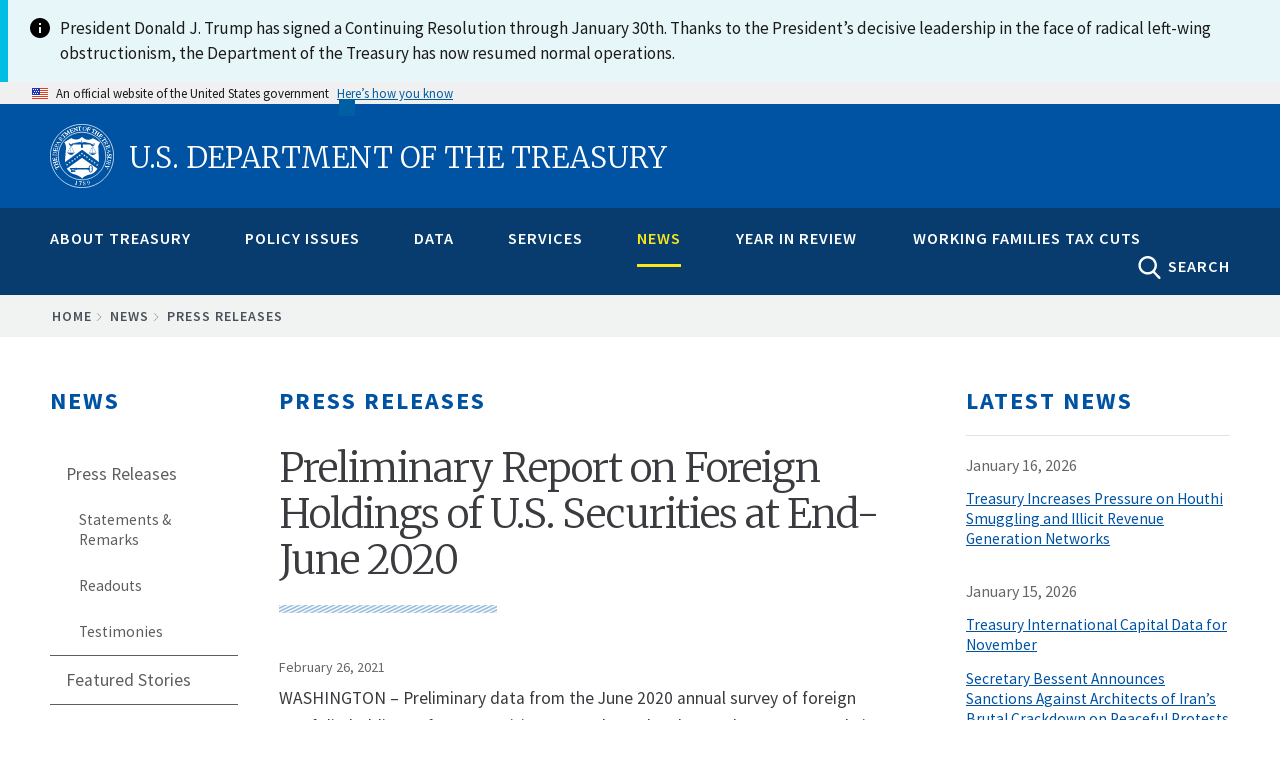

--- FILE ---
content_type: text/html; charset=UTF-8
request_url: https://home.treasury.gov/news/press-releases/jy0039
body_size: 27869
content:
<!DOCTYPE html>
<!-- 
         __  __  ____    ______                                   _________________
   .====/ /=/ /=/ __/===/_  __/==================================/######__________/
  .==  / / / /  \ \      / / _______ ___  ___ __ ________ __    /######__________/
 .==  / /_/ /  __\ \    / / / __/ -_) _ \(_--/ // / __/ // /   /######__________/
.==   \____/  /____/   /_/ /_/  \__/\_/_/___/\___/_/  \_  /   /________________/
=====================================================__/ /===/________________/
                                                    /___/
-->

<html lang="en" dir="ltr" prefix="content: http://purl.org/rss/1.0/modules/content/  dc: http://purl.org/dc/terms/  foaf: http://xmlns.com/foaf/0.1/  og: http://ogp.me/ns#  rdfs: http://www.w3.org/2000/01/rdf-schema#  schema: http://schema.org/  sioc: http://rdfs.org/sioc/ns#  sioct: http://rdfs.org/sioc/types#  skos: http://www.w3.org/2004/02/skos/core#  xsd: http://www.w3.org/2001/XMLSchema# ">
<head>
    <meta charset="utf-8" />
<script async src="https://www.googletagmanager.com/gtag/js?id=G-QTKLZK8R7K"></script>
<script>window.dataLayer = window.dataLayer || [];function gtag(){dataLayer.push(arguments)};gtag("js", new Date());gtag("set", "developer_id.dMDhkMT", true);gtag("config", "G-QTKLZK8R7K", {"groups":"default","page_placeholder":"PLACEHOLDER_page_location","allow_ad_personalization_signals":false});gtag("config", "UA-19138737-19", {"groups":"default","anonymize_ip":true,"page_placeholder":"PLACEHOLDER_page_path","allow_ad_personalization_signals":false});</script>
<link rel="canonical" href="https://home.treasury.gov/news/press-releases/jy0039" />
<meta property="og:site_name" content="U.S. Department of the Treasury" />
<meta property="og:type" content="article" />
<meta property="og:url" content="https://home.treasury.gov/news/press-releases/jy0039" />
<meta property="og:title" content="Preliminary Report on Foreign Holdings of U.S. Securities at End-June 2020" />
<meta property="og:description" content="WASHINGTON – Preliminary data from the June 2020 annual survey of foreign portfolio holdings of U.S. securities were released today on the Treasury website at http://www.treasury.gov/resource-center/data-chart-center/tic/Pages/shlreports.aspx. Final survey results, which will include additional detail as well as possible revisions to the preliminary data, will be reported on April 30, 2021. The survey was undertaken jointly by Treasury, the Federal Reserve Bank of New York, and the Board of Governors of the Federal Reserve System. The next annual survey will cover holdings at the end of June 2021; preliminary data are expected to be released by February 28, 2022. Complementary surveys measuring U.S. holdings of foreign securities are also carried out annually. Data from the most recent survey, reporting on securities held at year-end 2020, are currently being processed. Preliminary results are expected to be reported by August 31, 2021. Overall Preliminary Results The survey measured the value of foreign holdings of U.S. securities as of June 30, 2020, to be $21,990 billion, with $9,178 billion held in U.S. equities, $11,564 billion held in U.S. long-term debt securities [1] (of which $1,482 billion are holdings of asset-backed securities (ABS) [2] and $10,083 billion are holdings of non-ABS securities), and $1,248 billion held in U.S. short-term debt securities. The previous survey, conducted as of June 30, 2019, measured the value of total foreign holdings of U.S. securities at $20,534 billion, with holdings of $8,630 billion in U.S. equities, $10,991 billion in U.S. long-term debt securities, and $913 billion in U.S. short-term debt securities (see Table A). [1].  Long-term debt securities have an original term-to-maturity of over one year. [2].  Asset-backed securities are backed by pools of assets, such as pools of residential home mortgages or credit card receivables, which give the security owners claims against the cash flows generated by the underlying assets.  Unlike most other debt securities, these securities generally repay both principal and interest on a regular basis, reducing the principal outstanding with each payment cycle.   Table A. Foreign holdings of U.S. securities, by type of security, as of recent survey dates (Billions of Dollars) Type of security June 30, 2019 June 30, 2020 Long-term securities 19,622   20,742     Equities   8,630   9,178   Long-term debt   10,991   11,564     Asset-backed   1,417   1,482     Other   9,575   10,083 Short-term debt securities 913   1,248   Total 20,534   21,990   Of which: Official 6,112   6,309     Table B.  Foreign holdings of U.S. securities, by country and type of security, for the major investing countries into the U.S., as of June 30, 2020     Total Equities         Long-term debt Short         ABS Other -term 1 Japan 2,554 667 334 1,482 71 2 United Kingdom 1,986 1,019 69 819 79 3 Cayman Islands 1,905 1,060 105 614 125 4 Luxembourg 1,800 732 60 867 140 5 China, mainland [i] 1,569 233 236 1,065 34 6 Canada 1,335 971 53 282 29 7 Ireland 1,188 518 52 418 200 8 Switzerland 862 504 13 310 35 9 Belgium 859 59 21 732 46 1 Taiwan 699 79 269 345 6 1 Norway 468 325 * 141 1 1 Hong Kong 457 128 16 286 27 1 Netherlands 425 264 16 143 3 1 Germany 420 210 17 182 12 1 Korea, South 414 187 37 183 8 1 France 403 192 6 180 25 1 Singapore 377 169 11 175 21 1 Bermuda 364 111 49 171 33 1 Australia 352 266 8 66 11 2 Kuwait 305 211 9 57 28 2 Saudi Arabia 279 133 4 106 36 2 Brazil 277 8 * 253 16 2 Sweden 238 194 * 43 1 2 India 189 6 * 152 31 2 British Virgin Islands 169 105 4 52 8                 Rest of world 2,106 830 92 965 219   Total 22,000 9,178 1,482 10,092 1,248   of which: Foreign 6,309 1,245 678 3,969 416   *  Less than $500 million but more than zero. [i].  Excludes Hong Kong, Macau, and Taiwan, which are reported separately." />
<meta property="og:image" content="https://home.treasury.gov/system/files/291/treasury-preview-1900x950.jpg" />
<meta property="og:image:type" content="image/jpeg" />
<meta property="og:image:width" content="1900px" />
<meta property="og:image:height" content="950px" />
<meta property="og:image:alt" content="U.S. Department of the Treasury" />
<meta property="og:updated_time" content="2021-02-26" />
<meta name="twitter:card" content="summary_large_image" />
<meta name="twitter:site" content="@USTreasury" />
<meta name="twitter:title" content="Preliminary Report on Foreign Holdings of U.S. Securities at End-June 2020" />
<meta name="twitter:image" content="https://home.treasury.gov/system/files/291/treasury-preview-1080x1080.jpg" />
<meta name="twitter:image:alt" content="U.S. Department of the Treasury" />
<meta name="twitter:image:height" content="1080" />
<meta name="twitter:image:width" content="1080" />
<meta name="Generator" content="Drupal 10 (https://www.drupal.org)" />
<meta name="MobileOptimized" content="width" />
<meta name="HandheldFriendly" content="true" />
<meta name="viewport" content="width=device-width, initial-scale=1.0" />
<link rel="icon" href="/sites/default/files/favicon_1.png" type="image/png" />

    <title>Preliminary Report on Foreign Holdings of U.S. Securities at End-June 2020 | U.S. Department of the Treasury</title>
    <link rel="stylesheet" media="all" href="/sites/default/files/css/css_xvML0NG8fAZEJVduJROCiuukX0bsC1zHj08KHpmNemw.css?delta=0&amp;language=en&amp;theme=hamilton&amp;include=eJxtyEEKwzAMRNELiepIRY6HxiDFQWMnuKdv6bp8eIu_uZFLA6S9QNl6Qo-eYd7ekN2i-eiHeivCxYHQYoSMhHHmelYb34qD-ufJ5F2pNedpLlfDTf35iF6n4wOEbDI6" />
<link rel="stylesheet" media="all" href="/sites/default/files/css/css_U0RhNlYHsUyDvXBejhBDOiE1ubxyQ48nQmlVmEygEKk.css?delta=1&amp;language=en&amp;theme=hamilton&amp;include=eJxtyEEKwzAMRNELiepIRY6HxiDFQWMnuKdv6bp8eIu_uZFLA6S9QNl6Qo-eYd7ekN2i-eiHeivCxYHQYoSMhHHmelYb34qD-ufJ5F2pNedpLlfDTf35iF6n4wOEbDI6" />
<link rel="stylesheet" media="all" href="//fonts.googleapis.com/css?family=Merriweather:400,700,300" />
<link rel="stylesheet" media="all" href="//fonts.googleapis.com/css?family=Source+Sans+Pro:300,400,600,700" />
<link rel="stylesheet" media="all" href="//fonts.googleapis.com/css?family=Open+Sans:400,700,300" />
<link rel="stylesheet" media="all" href="//fonts.googleapis.com/css?family=Signika:400,700" />
<link rel="stylesheet" media="all" href="/sites/default/files/css/css_s7FbPwT9FMxsus3m7lMeRNtlD1rsOoaTsF4ZlJK8Xcw.css?delta=6&amp;language=en&amp;theme=hamilton&amp;include=eJxtyEEKwzAMRNELiepIRY6HxiDFQWMnuKdv6bp8eIu_uZFLA6S9QNl6Qo-eYd7ekN2i-eiHeivCxYHQYoSMhHHmelYb34qD-ufJ5F2pNedpLlfDTf35iF6n4wOEbDI6" />

    <script type="application/json" data-drupal-selector="drupal-settings-json">{"path":{"baseUrl":"\/","pathPrefix":"","currentPath":"node\/34611","currentPathIsAdmin":false,"isFront":false,"currentLanguage":"en"},"pluralDelimiter":"\u0003","suppressDeprecationErrors":true,"google_analytics":{"account":"G-QTKLZK8R7K","trackOutbound":true,"trackMailto":true,"trackTel":true,"trackDownload":true,"trackDownloadExtensions":"7z|aac|arc|arj|asf|asx|avi|bin|csv|doc(x|m)?|dot(x|m)?|exe|flv|gif|gz|gzip|hqx|jar|jpe?g|js|mp(2|3|4|e?g)|mov(ie)?|msi|msp|pdf|phps|png|ppt(x|m)?|pot(x|m)?|pps(x|m)?|ppam|sld(x|m)?|thmx|qtm?|ra(m|r)?|sea|sit|tar|tgz|torrent|txt|wav|wma|wmv|wpd|xls(x|m|b)?|xlt(x|m)|xlam|xml|z|zip"},"ajax":[],"user":{"uid":0,"permissionsHash":"6051acb50c31ddaf93a204f1d99514ab1c76d59af8cefc6aeb979b3346268659"}}</script>
<script src="/sites/default/files/js/js_xJVCExr5xEPVNABdngxw3UmFkQjmNl_riySABueRyVo.js?scope=header&amp;delta=0&amp;language=en&amp;theme=hamilton&amp;include=eJx1j1EOwyAMQy8E5UgohUCZgGgkdOrtx36K1HaKFNnP_nGgKvBBpoImTL3wHlX4ny28paIiUcxooUI-JDk2V6A2KCkLVZPTqqQhcG-HddTQgPeyJb7Q17vj0B4EA7UCMvPBxq0Z2Tyw2SsYYbzazR3NFifBs6B_TnUO6CPt9rYrE3h9Wu18_QJ1ln0d"></script>
<script src="https://use.fontawesome.com/releases/v5.13.1/js/all.js" defer crossorigin="anonymous"></script>
<script src="https://use.fontawesome.com/releases/v5.13.1/js/v4-shims.js" defer crossorigin="anonymous"></script>
<script src="/sites/default/files/js/js_qqUz1kH9lJLiGXp3Nuji9yT1QpVufwO-q1uQvEE0dx0.js?scope=header&amp;delta=3&amp;language=en&amp;theme=hamilton&amp;include=eJx1j1EOwyAMQy8E5UgohUCZgGgkdOrtx36K1HaKFNnP_nGgKvBBpoImTL3wHlX4ny28paIiUcxooUI-JDk2V6A2KCkLVZPTqqQhcG-HddTQgPeyJb7Q17vj0B4EA7UCMvPBxq0Z2Tyw2SsYYbzazR3NFifBs6B_TnUO6CPt9rYrE3h9Wu18_QJ1ln0d"></script>


                              <script>!function(e){var n="https://s.go-mpulse.net/boomerang/";if("False"=="True")e.BOOMR_config=e.BOOMR_config||{},e.BOOMR_config.PageParams=e.BOOMR_config.PageParams||{},e.BOOMR_config.PageParams.pci=!0,n="https://s2.go-mpulse.net/boomerang/";if(window.BOOMR_API_key="M33KD-YMV8Y-625W4-V96WF-R28AJ",function(){function e(){if(!o){var e=document.createElement("script");e.id="boomr-scr-as",e.src=window.BOOMR.url,e.async=!0,i.parentNode.appendChild(e),o=!0}}function t(e){o=!0;var n,t,a,r,d=document,O=window;if(window.BOOMR.snippetMethod=e?"if":"i",t=function(e,n){var t=d.createElement("script");t.id=n||"boomr-if-as",t.src=window.BOOMR.url,BOOMR_lstart=(new Date).getTime(),e=e||d.body,e.appendChild(t)},!window.addEventListener&&window.attachEvent&&navigator.userAgent.match(/MSIE [67]\./))return window.BOOMR.snippetMethod="s",void t(i.parentNode,"boomr-async");a=document.createElement("IFRAME"),a.src="about:blank",a.title="",a.role="presentation",a.loading="eager",r=(a.frameElement||a).style,r.width=0,r.height=0,r.border=0,r.display="none",i.parentNode.appendChild(a);try{O=a.contentWindow,d=O.document.open()}catch(_){n=document.domain,a.src="javascript:var d=document.open();d.domain='"+n+"';void(0);",O=a.contentWindow,d=O.document.open()}if(n)d._boomrl=function(){this.domain=n,t()},d.write("<bo"+"dy onload='document._boomrl();'>");else if(O._boomrl=function(){t()},O.addEventListener)O.addEventListener("load",O._boomrl,!1);else if(O.attachEvent)O.attachEvent("onload",O._boomrl);d.close()}function a(e){window.BOOMR_onload=e&&e.timeStamp||(new Date).getTime()}if(!window.BOOMR||!window.BOOMR.version&&!window.BOOMR.snippetExecuted){window.BOOMR=window.BOOMR||{},window.BOOMR.snippetStart=(new Date).getTime(),window.BOOMR.snippetExecuted=!0,window.BOOMR.snippetVersion=12,window.BOOMR.url=n+"M33KD-YMV8Y-625W4-V96WF-R28AJ";var i=document.currentScript||document.getElementsByTagName("script")[0],o=!1,r=document.createElement("link");if(r.relList&&"function"==typeof r.relList.supports&&r.relList.supports("preload")&&"as"in r)window.BOOMR.snippetMethod="p",r.href=window.BOOMR.url,r.rel="preload",r.as="script",r.addEventListener("load",e),r.addEventListener("error",function(){t(!0)}),setTimeout(function(){if(!o)t(!0)},3e3),BOOMR_lstart=(new Date).getTime(),i.parentNode.appendChild(r);else t(!1);if(window.addEventListener)window.addEventListener("load",a,!1);else if(window.attachEvent)window.attachEvent("onload",a)}}(),"".length>0)if(e&&"performance"in e&&e.performance&&"function"==typeof e.performance.setResourceTimingBufferSize)e.performance.setResourceTimingBufferSize();!function(){if(BOOMR=e.BOOMR||{},BOOMR.plugins=BOOMR.plugins||{},!BOOMR.plugins.AK){var n=""=="true"?1:0,t="",a="amhflrqxzvmyu2lqfyqq-f-ec5ce7311-clientnsv4-s.akamaihd.net",i="false"=="true"?2:1,o={"ak.v":"39","ak.cp":"590367","ak.ai":parseInt("384319",10),"ak.ol":"0","ak.cr":9,"ak.ipv":4,"ak.proto":"h2","ak.rid":"f64930d","ak.r":38938,"ak.a2":n,"ak.m":"","ak.n":"essl","ak.bpcip":"3.14.85.0","ak.cport":46602,"ak.gh":"23.55.170.138","ak.quicv":"","ak.tlsv":"tls1.3","ak.0rtt":"","ak.0rtt.ed":"","ak.csrc":"-","ak.acc":"","ak.t":"1768959521","ak.ak":"hOBiQwZUYzCg5VSAfCLimQ==5OxsCIOcDNTqsyolSoq6I2QcBMZ6drqdnp+2s+vASoJJpRsAFcFNBqHKGQNq+QfPbQNmd718sQNY6XXaBsPj5mNpZoo9lZF8u1F5uihdt9aEdMU7XJk7dvLR2uQRpfUgPCBYUOUQbkGeaz9iM59NX0qExByv8N6Ln4UGmx6C+yQEGDp9e1S/8/GeDyvdu/DrQI0PGPVGNRzP8NSClBEK4iPHl2dtoNcjvry2PQvh5PACgH+pb7l7081F+mrJ3ykIBq4vf2SaVeyOPZiM+z7Dqh5M4y1FsShG5bn6Zzi1S/bf7/MSeFB85J9/x4FWdMpUJ0z7jHpVbCFJcmOn0xBVF0oAbUyDQ332ZMKMXIP4BmoVpjWYnCt+4Yu8ymtM54E8hlLeatgiPZWaDEGgsea+JM6MU/zWoKqSTa1nfedA4eE=","ak.pv":"166","ak.dpoabenc":"","ak.tf":i};if(""!==t)o["ak.ruds"]=t;var r={i:!1,av:function(n){var t="http.initiator";if(n&&(!n[t]||"spa_hard"===n[t]))o["ak.feo"]=void 0!==e.aFeoApplied?1:0,BOOMR.addVar(o)},rv:function(){var e=["ak.bpcip","ak.cport","ak.cr","ak.csrc","ak.gh","ak.ipv","ak.m","ak.n","ak.ol","ak.proto","ak.quicv","ak.tlsv","ak.0rtt","ak.0rtt.ed","ak.r","ak.acc","ak.t","ak.tf"];BOOMR.removeVar(e)}};BOOMR.plugins.AK={akVars:o,akDNSPreFetchDomain:a,init:function(){if(!r.i){var e=BOOMR.subscribe;e("before_beacon",r.av,null,null),e("onbeacon",r.rv,null,null),r.i=!0}return this},is_complete:function(){return!0}}}}()}(window);</script></head>

<body class="body-sidebars-both path--node span-classfield-field--name-title-field--type-string-field--label-hiddenpreliminary-report-on-foreign-holdings-of-us-securities-at-end-june-2020-span">
    <a class="visually-hidden focusable skip-link" href="#main-content">
        Skip to main content
      </a>

  <div class="dialog-off-canvas-main-canvas" data-off-canvas-main-canvas>
    <div id="pg__c">


    <!-- ______________________ BRANDING _______________________ -->

    <header id="branding">
        <div class="mq--t">
                            <div id="branding-region">
                      <div class="region region-branding">
    
  
<div id="block-hamilton-lapsealertbannerblock" data-block-plugin-id="block_content:c58904bf-2d68-4a98-a728-600fe25591ad" class="block block-block-content block-block-contentc58904bf-2d68-4a98-a728-600fe25591ad no-underline">
  
    
      
            <div class="clearfix text-formatted field field--name-body field--type-text-with-summary field--label-hidden field__item"><style type="text/css">
    #branding .mq--t {
        max-width: none;
    }
    #block-hamilton-lapsealertbannerblock {
        margin: 0;
        padding: 0;
    }
    #block-hamilton-lapsealertbannerblock .usa-alert__body {
        max-width: 1440px;
        margin: 0 auto;
    }
</style><div class="usa-alert usa-alert--info usa-alert--no-icon margin-top-0"><div class="usa-alert__body display-flex"><div class="info-icon minw-3 maxw-3 margin-right-1"><img src="/libraries/uswds/dist/img/usa-icons/info.svg" alt="info icon" width="24" height="24" loading="lazy"></div><p class="usa-alert__text">President Donald J. Trump has signed a Continuing Resolution through January 30th. Thanks to the President’s decisive leadership in the face of radical left-wing obstructionism, the Department of the Treasury has now resumed normal operations.</p></div></div></div>
      
  </div>

  </div>

                </div>
                    </div>
    </header>
    <!-- /branding -->

  <!-- ______________________ USA HEADER _______________________ -->

               <section class="usa-banner" aria-label="Official website of the United States government">
  <div class="usa-accordion">
    <header class="usa-banner__header">
      <div class="usa-banner__inner mq--t">
        <div class="grid-col-auto">
          <img class="usa-banner__header-flag" src="/libraries/uswds/src/img/us_flag_small.png" alt="U.S. flag">
        </div>
        <div class="grid-col-fill tablet:grid-col-auto" aria-hidden="true">
          <p class="usa-banner__header-text">An official website of the United States government</p>
          <p class="usa-banner__header-action">Here’s how you know</p>
        </div>
        <button class="usa-accordion__button usa-banner__button"
          aria-expanded="false" aria-controls="gov-banner">
          <span class="usa-banner__button-text">Here’s how you know</span>
        </button>
      </div>
    </header>
    <div class="usa-banner__content usa-accordion__content" id="gov-banner" hidden>
      <div class="grid-row grid-gap-lg">
        <div class="usa-banner__guidance tablet:grid-col-6">
          <img class="usa-banner__icon usa-media-block__img" src="/libraries/uswds/src/img/icon-dot-gov.svg" role="img" alt="Dot gov">
          <div class="usa-media-block__body">
            <p>
              <strong>
                Official websites use .gov              </strong>
              <br/>
                              A <strong>.gov</strong> website belongs to an official government organization in the United States.
                          </p>
          </div>
        </div>
        <div class="usa-banner__guidance tablet:grid-col-6">
          <img class="usa-banner__icon usa-media-block__img" src="/libraries/uswds/src/img/icon-https.svg" role="img" alt="Https">
          <div class="usa-media-block__body">
            <p>
              <strong>
                Secure .gov websites use HTTPS              </strong>
              <br/>
              A <strong>lock</strong>
                (<span class="icon-lock"><svg xmlns="http://www.w3.org/2000/svg" width="52" height="64" viewBox="0 0 52 64" class="usa-banner__lock-image" role="img" aria-labelledby="banner-lock-title banner-lock-description"><title id="banner-lock-title">Lock</title><desc id="banner-lock-description">A locked padlock</desc><path fill="#000000" fill-rule="evenodd" d="M26 0c10.493 0 19 8.507 19 19v9h3a4 4 0 0 1 4 4v28a4 4 0 0 1-4 4H4a4 4 0 0 1-4-4V32a4 4 0 0 1 4-4h3v-9C7 8.507 15.507 0 26 0zm0 8c-5.979 0-10.843 4.77-10.996 10.712L15 19v9h22v-9c0-6.075-4.925-11-11-11z"/></svg></span>)
                or <strong>https://</strong> means you’ve safely connected to the .gov website. Share sensitive information only on official, secure websites.            </p>
          </div>
        </div>
      </div>
    </div>
  </div>
</section>

             <!-- /usa header -->

    <!-- ______________________ HEADER _______________________ -->

    <header id="header">
        <div class="mq--t">
                            <div id="header-region">
                      <div id="region-header" class="mq--t clearfix region region-header">
    
  
<div id="block-burgermenublock-2" data-block-plugin-id="treasury_burger_menu_block" class="block block-treasury-mega-menu block-treasury-burger-menu-block no-underline">
  
    
      <button class="burger" type="button">
        <span class="descriptive-text">MENU</span>
        <span class="hidden-text">MENU
          <span class="menu-line"></span>
          <span class="menu-line"></span>
          <span class="menu-line"></span>
        </span>
      </button>
  </div>

  
<div id="block-hamilton-branding" data-block-plugin-id="system_branding_block" class="site-branding block block-system block-system-branding-block no-underline">
  
    
              <h1>
            <a href="/" title="Home" rel="home" class="logo">
                <img class="treasury-logo" src="/themes/custom/hamilton/logo.svg" alt="Seal of the U.S. Department of the Treasury, 1789"/><span class="logo-text">U.S. Department of the Treasury</span>
            </a>
        </h1>
    </div>

  </div>

                </div>
                    </div>
    </header>
    <!-- /header -->

    <!-- ______________________ NAVIGATION _______________________ -->

    <div id="navigation">
        <div class="mq--t">
                            <div id="navigation-region">
                    <div class="collapsed-logo">
                        <a href="/" title="Home" rel="home" class="logo">
                            <img src="/themes/custom/hamilton/logo.svg" alt="Seal of the U.S. Department of the Treasury, 1789"/>
                        </a>
                    </div>
                      <div class="region region-navigation">
    
  
<div id="block-megamenublock" data-block-plugin-id="treasury_mega_menu_block" class="block block-treasury-mega-menu block-treasury-mega-menu-block no-underline">
  
    
      <nav class="mm block-system-menublock primary">
  <ul class="nav-menu mq--t">
            <li class="nav-item ">
            <a href="/about-treasury" class="mm-top" onclick="return false;">About Treasury</a>
                  <div class="sub-nav">
        <article class="node node--type-mega_menu_panel node--view-mode-full clearfix">
  
    

  <div>
    <div class="treas-search-menu grid-container" id="megamenu-search">
      <div class="grid-row">
      <div class="grid-col">
        <div class="treas-search-menu__component">
          <div class="search-block searchgov_block_wrapper">
              <div class="region region-search-menu">
    
  
<div id="block-hamilton-searchgovblock" data-block-plugin-id="searchgov_block" class="block block-searchgov-drupal block-searchgov-block no-underline">
  
    
      
        <form id="search_form" action="https://search.usa.gov/search" accept-charset="UTF-8" method="get"><input name="utf8" type="hidden" value="✓" />

           <input type="hidden" name="affiliate" id="affiliate" value="treas" />
           <label for="query">Enter Search Term(s):</label>
           <input type="text" name="query" id="query" autocomplete="off" placeholder="Enter keywords" class="usagov-search-autocomplete" />
           <div class="adv-search-link"><a href="https://search.usa.gov/search/advanced?affiliate=treas" class="hidden">Advanced Search</a></div>
           <input type="submit" name="commit" value="GO" class="search-form__submit" data-disable-with="Search" />
        </form>
  </div>

  </div>

          </div>
        </div>
      </div>
    </div>
  </div>

<div class="mobile-sub-nav">
  <div class="block-region-col1">
  
<div data-block-plugin-id="entity_field:node:title" class="block block-ctools-block block-entity-fieldnodetitle no-underline">
  
    
      <span class="field field--name-title field--type-string field--label-above">About Treasury</span>

  </div>
</div>
</div>
<div class="mobile-scroll-wrap">
  <div class="sub-nav-group secretarys-photo secretary-column" id="column-2">
      <div class="block-region-col2">
  
<div data-block-plugin-id="block_content:08aa6afb-b64e-4bb1-ac6e-cfc98f1c3b3c" class="block block-block-content block-block-content08aa6afb-b64e-4bb1-ac6e-cfc98f1c3b3c no-underline">
  
    
      
            <div class="clearfix text-formatted field field--name-body field--type-text-with-summary field--label-hidden field__item"><h2><a href="/about/general-information">General Information</a></h2>

<p><a href="/about/general-information/role-of-the-treasury">Role of the Treasury</a></p>

<p><a href="/about/general-information/officials">Officials</a></p>

<p><a href="/about/general-information/organizational-chart">Organizational Chart</a></p>

<p><a href="/about/general-information/orders-and-directives">Orders and Directives</a></p>
</div>
      
  </div>

  
<div data-block-plugin-id="block_content:43c80fae-0d72-480c-a816-6dc13b206886" class="block block-block-content block-block-content43c80fae-0d72-480c-a816-6dc13b206886 no-underline">
  
    
      
            <div class="clearfix text-formatted field field--name-body field--type-text-with-summary field--label-hidden field__item"><h2><a href="/about/offices">Offices</a></h2><p><a href="/about/offices/domestic-finance">Domestic Finance</a></p><p><a href="/about/offices/economic-policy">Economic Policy</a></p><p><a href="/about/offices/general-counsel">General Counsel</a></p><p><a href="/about/offices/international-affairs">International Affairs</a></p><p><a href="/about/offices/management">Management</a></p><p><a href="/about/offices/public-affairs">Public Affairs</a></p><p><a href="/about/offices/tax-policy">Tax Policy</a></p><p><a href="/about/offices/terrorism-and-financial-intelligence">Terrorism and Financial Intelligence</a></p><p><a href="/policy-issues/tribal-affairs">Tribal and Native Affairs</a></p><p><a href="/services/report-fraud-waste-and-abuse/inspectors-general">Inspectors General</a></p></div>
      
  </div>
</div>
  </div>
  <div class="secretarys-bio sub-nav-group secretary-column" id="column-3">
      <div class="block-region-col3">
  
<div data-block-plugin-id="block_content:599924e8-ff63-46da-a2ed-4f3c5739455d" class="block block-block-content block-block-content599924e8-ff63-46da-a2ed-4f3c5739455d no-underline">
  
    
      
            <div class="clearfix text-formatted field field--name-body field--type-text-with-summary field--label-hidden field__item"><h2><a href="/about/bureaus">Bureaus</a></h2><p><a href="https://www.ttb.gov/">Alcohol and Tobacco Tax and Trade Bureau (TTB)</a></p><p><a href="https://www.bep.gov/">Bureau of Engraving &amp; Printing (BEP)</a></p><p><a href="https://www.fincen.gov/">Financial Crimes Enforcement Network (FinCEN)</a></p><p><a href="https://www.fiscal.treasury.gov/">Bureau of the Fiscal Service (BFS)</a></p><p><a href="https://www.irs.gov/">Internal Revenue Service (IRS)</a></p><p><a href="https://www.occ.treas.gov/">Office of the Comptroller of the Currency (OCC)</a></p><p><a href="https://www.usmint.gov/">U.S. Mint</a></p><p><a href="https://oig.treasury.gov/">Office of Inspector General (OIG)</a></p><p><a href="https://www.tigta.gov/">Treasury Inspector General for Tax Administration (TIGTA)</a></p><p><a href="https://www.sigpr.gov/">Special Inspector General for Pandemic Recovery (SIGPR)</a></p></div>
      
  </div>
</div>
  </div>
  <div class="sub-nav-group secretary-remarks secretary-column" id="column-4">
      <div class="block-region-col4">
  
<div data-block-plugin-id="block_content:3e5cbfc4-de8d-4151-9710-95efaf040648" class="block block-block-content block-block-content3e5cbfc4-de8d-4151-9710-95efaf040648 no-underline">
  
    
      
            <div class="clearfix text-formatted field field--name-body field--type-text-with-summary field--label-hidden field__item"><h2><a href="/about/budget-financial-reporting-planning-and-performance">Budget, Financial Reporting, Planning and Performance</a></h2><p><a href="/about/budget-financial-reporting-planning-and-performance/strategic-plan">Strategic Plan</a></p><p><a href="/about/budget-financial-reporting-planning-and-performance/budget-requestannual-performance-plan-and">Budget Request/Annual Performance Plan and Reports</a></p><p><a href="/about/budget-financial-reporting-planning-and-performance/agency-financial-report">Agency Financial Report</a></p><p><a href="/about/budget-financial-reporting-planning-and-performance/inspector-general-audits-and-investigative-reports">Inspector General Audits and Investigative Reports</a></p><p><a href="/about/budget-financial-reporting-planning-and-performance/irs-strategic-operating-plan">IRS Strategic Operating Plan</a></p></div>
      
  </div>
</div>
  </div>
  <div class="sub-nav-group secretary-travel-schedule secretary-column" id="column-5">
      <div class="block-region-col5">
  
<div data-block-plugin-id="block_content:d3de5c5c-98cb-46d1-8d23-a582bae1298c" class="block block-block-content block-block-contentd3de5c5c-98cb-46d1-8d23-a582bae1298c no-underline">
  
    
      
            <div class="clearfix text-formatted field field--name-body field--type-text-with-summary field--label-hidden field__item"><h2><a href="/about/history-overview">History</a></h2><p><a href="/about/history/curator">Curator</a></p><p><a href="/about/history/history-overview">History Overview</a></p><p><a href="/about/history/prior-secretaries">Prior Secretaries</a></p><p><a href="/about/history/treasurers-of-the-united-states">Prior Treasurers</a></p><p><a href="/about/history/the-treasury-building">The Treasury Building</a></p><p><a href="/about/history/collection">Collections</a></p><p><a href="/about/history/freedmans-bank-building">Freedman's Bank Building</a></p></div>
      
  </div>
</div>
  </div>
  <div class="sub-nav-group secretary-column" id="column-6">
      <div class="block-region-col6">
  
<div data-block-plugin-id="block_content:d6469877-15d1-4dd2-9da1-c4a8c29fde97" class="block block-block-content block-block-contentd6469877-15d1-4dd2-9da1-c4a8c29fde97 no-underline">
  
    
      
            <div class="clearfix text-formatted field field--name-body field--type-text-with-summary field--label-hidden field__item"><h2><a href="/about/careers-at-treasury">Careers</a></h2><p><a href="/about/careers-at-treasury/careers-at-headquarters">At Headquarters</a></p><p><a href="/about/careers-at-treasury/careers-at-our-bureaus">At Our Bureaus&nbsp;</a></p><p><a href="/about/careers-at-treasury/top-ten-reasons-to-work-for-treasury">Top 10 Reasons to Work Here</a></p><p><a href="/about/careers-at-treasury/benefits-and-growth">Benefits and Growth</a></p><p><a href="/about/careers-at-treasury/workforce">Workforce</a></p><p><a href="/about/careers-at-treasury/veterans-employment">Veterans&nbsp;Employment</a></p><p><a href="/about/careers-at-treasury/studentinternship-programs/pathways-programs">Pathways</a></p><p><a href="/about/careers-at-treasury/how-to-apply">How to Apply</a></p><p><a href="https://treasury.usajobs.gov/">Search Jobs</a></p><p><a href="/about/careers-at-treasury/the-fair-chance-to-compete-act">The Fair Chance to Compete Act</a></p></div>
      
  </div>
</div>
  </div>
</div>

  </div>
</article>

      </div>
                      </li>
        <li class="nav-item ">
            <a href="/policy-issues" class="mm-top" onclick="return false;">Policy Issues</a>
                  <div class="sub-nav">
        <article class="node node--type-mega_menu_panel node--view-mode-full clearfix">
  
    

  <div>
    <div class="treas-search-menu grid-container" id="megamenu-search">
      <div class="grid-row">
      <div class="grid-col">
        <div class="treas-search-menu__component">
          <div class="search-block searchgov_block_wrapper">
              <div class="region region-search-menu">
    
  
<div id="block-hamilton-searchgovblock" data-block-plugin-id="searchgov_block" class="block block-searchgov-drupal block-searchgov-block no-underline">
  
    
      
        <form id="search_form" action="https://search.usa.gov/search" accept-charset="UTF-8" method="get"><input name="utf8" type="hidden" value="✓" />

           <input type="hidden" name="affiliate" id="affiliate" value="treas" />
           <label for="query">Enter Search Term(s):</label>
           <input type="text" name="query" id="query" autocomplete="off" placeholder="Enter keywords" class="usagov-search-autocomplete" />
           <div class="adv-search-link"><a href="https://search.usa.gov/search/advanced?affiliate=treas" class="hidden">Advanced Search</a></div>
           <input type="submit" name="commit" value="GO" class="search-form__submit" data-disable-with="Search" />
        </form>
  </div>

  </div>

          </div>
        </div>
      </div>
    </div>
  </div>

<div class="mobile-sub-nav">
  <div class="block-region-col1">
  
<div data-block-plugin-id="entity_field:node:title" class="block block-ctools-block block-entity-fieldnodetitle no-underline">
  
    
      <span class="field field--name-title field--type-string field--label-above">Policy Issues</span>

  </div>
</div>
</div>
<div class="mobile-scroll-wrap">
  <div class="sub-nav-group secretarys-photo secretary-column" id="column-2">
      <div class="block-region-col2">
  
<div data-block-plugin-id="block_content:87238aca-8139-42ee-bd6e-b2fe3ab84737" class="block block-block-content block-block-content87238aca-8139-42ee-bd6e-b2fe3ab84737 no-underline">
  
    
      
            <div class="clearfix text-formatted field field--name-body field--type-text-with-summary field--label-hidden field__item"><h2><a href="/policy-issues/coronavirus">COVID19 Economic Relief</a></h2><p><a href="/policy-issues/coronavirus/assistance-for-American-families-and-workers">American Families and Workers</a></p><p><a href="/policy-issues/coronavirus/assistance-for-small-businesses">Small Businesses</a></p><p><a href="/policy-issues/coronavirus/assistance-for-state-local-and-tribal-governments">State, Local, and Tribal Governments</a></p><p><a href="/policy-issues/coronavirus/assistance-for-american-industry">American Industry</a></p></div>
      
  </div>

  
<div data-block-plugin-id="block_content:a85db02e-9805-4e62-919b-1d3fc20955bd" class="block block-block-content block-block-contenta85db02e-9805-4e62-919b-1d3fc20955bd no-underline">
  
    
      
            <div class="clearfix text-formatted field field--name-body field--type-text-with-summary field--label-hidden field__item"><h2><a href="/policy-issues/tax-policy">Tax Policy</a></h2>

<p><a href="/policy-issues/tax-policy/revenue-proposals">Revenue Proposals</a></p>

<p><a href="/policy-issues/tax-policy/tax-expenditures">Tax Expenditures</a></p>

<p><a href="/policy-issues/tax-policy/international-tax">International Tax</a></p>

<p><a href="/policy-issues/tax-policy/treaties">Treaties and Related Documents</a></p>

<p><a href="/policy-issues/tax-policy/foreign-account-tax-compliance-act">Foreign Account Tax Compliance Act (FATCA) </a></p>

<p><a href="/policy-issues/tax-policy/office-of-tax-policy-reports">Reports</a></p>

<p><a href="/policy-issues/tax-policy/office-of-tax-analysis">Tax Analysis</a></p>

<p><a href="/policy-issues/tax-policy/tax-regulatory-process">Tax Regulatory Process</a></p>
</div>
      
  </div>
</div>
  </div>
  <div class="secretarys-bio sub-nav-group secretary-column" id="column-3">
      <div class="block-region-col3">
  
<div data-block-plugin-id="block_content:45a7d3ca-8604-4462-bf30-0677d48e49c4" class="block block-block-content block-block-content45a7d3ca-8604-4462-bf30-0677d48e49c4 no-underline">
  
    
      
            <div class="clearfix text-formatted field field--name-body field--type-text-with-summary field--label-hidden field__item"><h2><a href="/policy-issues/economic-policy">Economic Policy</a></h2><p><a href="/data/treasury-coupon-issues-and-corporate-bond-yield-curves/treasury-coupon-issues">Treasury Coupon Issues</a></p><p><a href="/data/treasury-coupon-issues-and-corporate-bond-yield-curve/corporate-bond-yield-curve">Corporate Bond Yield Curve</a></p><p><a href="/policy-issues/economic-policy/economic-policy-reports">Economic Policy Reports</a></p><p><a href="/policy-issues/economic-policy/social-security-and-medicare-trustees-reports">Social Security and Medicare</a></p><p><a href="/policy-issues/economic-policy/total-taxable-resources">Total Taxable Resources</a></p></div>
      
  </div>

  
<div data-block-plugin-id="block_content:504b3551-baa1-4c2a-9f14-21016fc2bc43" class="block block-block-content block-block-content504b3551-baa1-4c2a-9f14-21016fc2bc43 no-underline">
  
    
      
            <div class="clearfix text-formatted field field--name-body field--type-text-with-summary field--label-hidden field__item"><h2><a href="/policy-issues/terrorism-and-illicit-finance">Terrorism and Illicit Finance</a></h2><p><a href="https://ofac.treasury.gov/">Sanctions</a></p><p><a href="/policy-issues/terrorism-and-illicit-finance/treasury-executive-office-for-asset-forfeiture-teoaf">Asset Forfeiture</a></p><p><a href="/policy-issues/terrorism-and-illicit-finance/311-actions">311 Actions</a></p><p><a href="/policy-issues/terrorism-and-illicit-finance/terrorist-finance-tracking-program-tftp">Terrorist Finance Tracking Program</a></p><p><a href="/policy-issues/terrorism-and-illicit-finance/money-laundering">Money Laundering</a></p><p><a href="/policy-issues/terrorism-and-illicit-finance/financial-action-task-force">Financial Action Task Force</a></p><p><a href="/policy-issues/terrorism-and-illicit-finance/protecting-charitable-organizations">Protecting Charitable Organizations</a></p></div>
      
  </div>
</div>
  </div>
  <div class="sub-nav-group secretary-remarks secretary-column" id="column-4">
      <div class="block-region-col4">
  
<div data-block-plugin-id="block_content:edc8b9ed-47da-4ab8-80bd-3fb2302d29a9" class="block block-block-content block-block-contentedc8b9ed-47da-4ab8-80bd-3fb2302d29a9 no-underline">
  
    
      
            <div class="clearfix text-formatted field field--name-body field--type-text-with-summary field--label-hidden field__item"><h2><a href="/policy-issues/financing-the-government">Financing the Government </a></h2>

<p><a href="/policy-issues/financing-the-government/quarterly-refunding">Treasury Quarterly Refunding</a></p>

<p><a href="/policy-issues/financing-the-government/interest-rate-statistics">Interest Rate Statistics</a></p>

<p><a href="/policy-issues/financing-the-government/treasury-marketable-and-non-marketable-securities">Treasury Securities</a></p>

<p><a href="/policy-issues/financing-the-government/treasury-investor-data">Treasury Investor Data</a></p>

<p><a href="/policy-issues/financing-the-government/debt-management-research">Debt Management Research</a></p>
</div>
      
  </div>

  
<div data-block-plugin-id="block_content:8b280840-59f6-4a11-b57d-2a1973bb0316" class="block block-block-content block-block-content8b280840-59f6-4a11-b57d-2a1973bb0316 no-underline">
  
    
      
            <div class="clearfix text-formatted field field--name-body field--type-text-with-summary field--label-hidden field__item"><h2><a href="/policy-issues/financial-markets-financial-institutions-and-fiscal-service">Financial Markets, Financial Institutions, and Fiscal Service</a></h2><p><a href="/policy-issues/financial-markets-financial-institutions-and-fiscal-service/cash-and-debt-forecasting">Cash and Debt Forecasting</a></p><p><a href="/policy-issues/financial-markets-financial-institutions-and-fiscal-service/debt-limit">Debt Limit</a></p><p><a href="/policy-issues/financial-markets-financial-institutions-and-fiscal-service/fsoc">Financial Stability Oversight Council</a></p><p><a href="/policy-issues/financial-markets-financial-institutions-and-fiscal-service/federal-insurance-office">Federal Insurance Office</a></p><p><a href="/policy-issues/financial-markets-financial-institutions-and-fiscal-service/restore-act">RESTORE Act</a></p><p><a href="/policy-issues/financial-markets-financial-institutions-and-fiscal-service/1603-program-payments-for-specified-energy-property-in-lieu-of-tax-credits">1603 Program</a></p><p><a href="https://www.cdfifund.gov/">The Community Development Financial Institution (CDFI) Fund</a></p><p><a href="/data/troubled-assets-relief-program/housing">Making Home Affordable</a></p></div>
      
  </div>
</div>
  </div>
  <div class="sub-nav-group secretary-travel-schedule secretary-column" id="column-5">
      <div class="block-region-col5">
  
<div data-block-plugin-id="block_content:e779a09f-978f-4675-8c82-4d49327126bb" class="block block-block-content block-block-contente779a09f-978f-4675-8c82-4d49327126bb no-underline">
  
    
      
            <div class="clearfix text-formatted field field--name-body field--type-text-with-summary field--label-hidden field__item"><h2><a href="https://ofac.treasury.gov/">Financial Sanctions</a></h2>

<p><a href="https://ofac.treasury.gov/specially-designated-nationals-and-blocked-persons-list-sdn-human-readable-lists">Specially Designated Nationals List (SDN List)</a></p>

<p><a href="https://ofac.treasury.gov/consolidated-sanctions-list-non-sdn-lists">Consolidated Sanctions List</a></p>

<p><a href="https://ofac.treasury.gov/sanctions-list-search-tool">Search OFAC's Sanctions Lists</a></p>

<p><a href="https://ofac.treasury.gov/other-ofac-sanctions-lists">Additional Sanctions Lists</a></p>

<p><a href="https://ofac.treasury.gov/recent-actions">OFAC Recent Actions</a></p>

<p><a href="https://ofac.treasury.gov/sanctions-programs-and-country-information">Sanctions Programs and Country Information</a></p>

<p><a href="https://ofac.treasury.gov/faqs">Frequently Asked Questions</a></p>

<p><a href="https://ofac.treasury.gov/civil-penalties-and-enforcement-information">OFAC Civil Penalties and Enforcement</a></p>

<p><a href="https://ofac.treasury.gov/contact-ofac">Contact OFAC</a></p>
</div>
      
  </div>

  
<div data-block-plugin-id="block_content:2ca3d625-6c59-4e8d-af94-c1e12a9a5e41" class="block block-block-content block-block-content2ca3d625-6c59-4e8d-af94-c1e12a9a5e41 no-underline">
  
    
      
            <div class="clearfix text-formatted field field--name-body field--type-text-with-summary field--label-hidden field__item"><h2><a href="/policy-issues/consumer-policy">Consumer Policy</a></h2>

<p><a href="/policy-issues/consumer-policy/financial-literacy-and-education-commission">Financial Literacy and Education Commission</a></p>

<p><a href="https://www.mymoney.gov/">Mymoney.gov</a></p>

<p><a href="/policy-issues/consumer-policy/innovations-in-financial-services">Innovations in Financial Services</a></p>

<p><a href="/policy-issues/consumer-policy/featured-research">Featured Research</a></p>
</div>
      
  </div>
</div>
  </div>
  <div class="sub-nav-group secretary-column" id="column-6">
      <div class="block-region-col6">
  
<div data-block-plugin-id="block_content:db30dc82-8265-4b2b-a85f-2d67961ebe49" class="block block-block-content block-block-contentdb30dc82-8265-4b2b-a85f-2d67961ebe49 no-underline">
  
    
      
            <div class="clearfix text-formatted field field--name-body field--type-text-with-summary field--label-hidden field__item"><h2><a href="/policy-issues/international">International</a></h2><p><a href="/policy-issues/international/the-committee-on-foreign-investment-in-the-united-states-cfius">The Committee on Foreign Investment in the United States (CFIUS)</a></p><p><a href=" /policy-issues/international/outbound-investment-program">Outbound Investment Security Program&nbsp;</a></p><p><a href="/policy-issues/international/exchange-stabilization-fund">Exchange Stabilization Fund</a></p><p><a href="/policy-issues/international/g-7-and-g-20">G-7 and G-20</a></p><p><a href="/policy-issues/international/international-monetary-fund">International Monetary Fund</a></p><p><a href="/policy-issues/international/multilateral-development-banks">Multilateral Development Banks</a></p><p><a href="/policy-issues/international/macroeconomic-and-foreign-exchange-policies-of-major-trading-partners">Macroeconomic and Foreign Exchange Policies of Major Trading Partners</a></p><p><a href="/policy-issues/international/exchange-rate-analysis">Exchange Rate Analysis</a></p><p><a href="/policy-issues/international/us-china-comprehensive-economic-dialogue">U.S.-China Comprehensive Strategic Economic Dialogue (CED)</a></p></div>
      
  </div>

  
<div data-block-plugin-id="block_content:ee06edda-a3f6-4eb7-9711-46c815e911a9" class="block block-block-content block-block-contentee06edda-a3f6-4eb7-9711-46c815e911a9 no-underline">
  
    
      
            <div class="clearfix text-formatted field field--name-body field--type-text-with-summary field--label-hidden field__item"><h2><a href="/policy-issues/small-business-programs">Small Business Programs</a></h2>

<p><a href="/policy-issues/small-business-programs/small-and-disadvantaged-business-utilization-0">Small and Disadvantaged Business Utilization</a></p>

<p><a href="/policy-issues/small-business-programs/small-business-lending-fund">Small Business Lending Fund</a></p>

<p><a href="/policy-issues/small-business-programs/state-small-business-credit-initiative-ssbci">State Small Business Credit Initiative</a></p>
</div>
      
  </div>

  
<div data-block-plugin-id="block_content:67ed2f97-7a9f-4b86-9df7-e63b30af96ae" class="block block-block-content block-block-content67ed2f97-7a9f-4b86-9df7-e63b30af96ae no-underline">
  
    
      
            <div class="clearfix text-formatted field field--name-body field--type-text-with-summary field--label-hidden field__item"><h2><a href="/policy-issues/tribal-affairs">Tribal Affairs</a></h2>
</div>
      
  </div>
</div>
  </div>
</div>

  </div>
</article>

      </div>
                      </li>
        <li class="nav-item ">
            <a href="/data" class="mm-top" onclick="return false;">Data</a>
                  <div class="sub-nav">
        <article class="node node--type-mega_menu_panel node--view-mode-full clearfix">
  
    

  <div>
    <div class="treas-search-menu grid-container" id="megamenu-search">
      <div class="grid-row">
      <div class="grid-col">
        <div class="treas-search-menu__component">
          <div class="search-block searchgov_block_wrapper">
              <div class="region region-search-menu">
    
  
<div id="block-hamilton-searchgovblock" data-block-plugin-id="searchgov_block" class="block block-searchgov-drupal block-searchgov-block no-underline">
  
    
      
        <form id="search_form" action="https://search.usa.gov/search" accept-charset="UTF-8" method="get"><input name="utf8" type="hidden" value="✓" />

           <input type="hidden" name="affiliate" id="affiliate" value="treas" />
           <label for="query">Enter Search Term(s):</label>
           <input type="text" name="query" id="query" autocomplete="off" placeholder="Enter keywords" class="usagov-search-autocomplete" />
           <div class="adv-search-link"><a href="https://search.usa.gov/search/advanced?affiliate=treas" class="hidden">Advanced Search</a></div>
           <input type="submit" name="commit" value="GO" class="search-form__submit" data-disable-with="Search" />
        </form>
  </div>

  </div>

          </div>
        </div>
      </div>
    </div>
  </div>

<div class="mobile-sub-nav">
  <div class="block-region-col1">
  
<div data-block-plugin-id="entity_field:node:title" class="block block-ctools-block block-entity-fieldnodetitle no-underline">
  
    
      <span class="field field--name-title field--type-string field--label-above">Data</span>

  </div>
</div>
</div>
<div class="mobile-scroll-wrap">
  <div class="sub-nav-group secretarys-photo secretary-column" id="column-2">
      <div class="block-region-col2">
  
<div data-block-plugin-id="block_content:9258b68a-9e90-42b1-b7c5-9049081662a0" class="block block-block-content block-block-content9258b68a-9e90-42b1-b7c5-9049081662a0 no-underline">
  
    
      
            <div class="clearfix text-formatted field field--name-body field--type-text-with-summary field--label-hidden field__item"><h2><a href="/policy-issues/financing-the-government/interest-rate-statistics">Interest Rates</a></h2><p><a href="/resource-center/data-chart-center/interest-rates/TextView?type=daily_treasury_yield_curve&amp;field_tdr_date_value=2026">Daily Treasury Par Yield Curve Rates</a></p><p><a href="/resource-center/data-chart-center/interest-rates/TextView?type=daily_treasury_real_yield_curve&amp;field_tdr_date_value=2026">Daily Treasury Par Real Yield Curve Rates</a></p><p><a href="/resource-center/data-chart-center/interest-rates/TextView?type=daily_treasury_bill_rates&amp;field_tdr_date_value=2026">Daily Treasury Bill Rates</a></p><p><a href="/resource-center/data-chart-center/interest-rates/TextView?type=daily_treasury_long_term_rate&amp;field_tdr_date_value=2026">Daily Treasury Long-Term Rates</a></p><p><a href="/resource-center/data-chart-center/interest-rates/TextView?type=daily_treasury_real_long_term&amp;field_tdr_date_value=2026">Daily Treasury Real Long-Term Rates</a></p><p>&nbsp;</p></div>
      
  </div>

  
<div data-block-plugin-id="block_content:edd753f5-38d8-4209-a98c-27488d0d2fb1" class="block block-block-content block-block-contentedd753f5-38d8-4209-a98c-27488d0d2fb1 no-underline">
  
    
      
            <div class="clearfix text-formatted field field--name-body field--type-text-with-summary field--label-hidden field__item"><h2><a href="/data/treasury-coupon-issues-and-corporate-bond-yield-curves">Treasury Coupon-Issue and Corporate Bond Yield Curve</a></h2>

<p><a href="/data/treasury-coupon-issues-and-corporate-bond-yield-curves/treasury-coupon-issues">Treasury Coupon Issues</a></p>

<p><a href="/data/treasury-coupon-issues-and-corporate-bond-yield-curve/corporate-bond-yield-curve">Corporate Bond Yield Curve</a></p>
</div>
      
  </div>
</div>
  </div>
  <div class="secretarys-bio sub-nav-group secretary-column" id="column-3">
      <div class="block-region-col3">
  
<div data-block-plugin-id="block_content:3e280843-aad7-4e99-a3ad-4aa1d8d38a45" class="block block-block-content block-block-content3e280843-aad7-4e99-a3ad-4aa1d8d38a45 no-underline">
  
    
      
            <div class="clearfix text-formatted field field--name-body field--type-text-with-summary field--label-hidden field__item"><h2>Federal Financial Data</h2>

<p><a href="https://fiscaldata.treasury.gov/americas-finance-guide/ ">Your Guide to America’s Finances</a></p>

<p><a href="https://fiscaldata.treasury.gov/datasets/monthly-treasury-statement/summary-of-receipts-outlays-and-the-deficit-surplus-of-the-u-s-government">Monthly Treasury Statement</a></p>

<p><a href="https://fiscaldata.treasury.gov/datasets/daily-treasury-statement/operating-cash-balance">Daily Treasury Statement</a></p>
</div>
      
  </div>

  
<div data-block-plugin-id="block_content:40da813f-5ffa-4ef2-9e52-6767d2e42042" class="block block-block-content block-block-content40da813f-5ffa-4ef2-9e52-6767d2e42042 no-underline">
  
    
      
            <div class="clearfix text-formatted field field--name-body field--type-text-with-summary field--label-hidden field__item"><h2><a href="https://www.usaspending.gov/">How Your Money Is Spent</a></h2><p><a href="https://www.usaspending.gov/">USAspending.gov</a></p></div>
      
  </div>

  
<div data-block-plugin-id="block_content:1fa5995a-90da-46f6-98f6-f892b7e83b25" class="block block-block-content block-block-content1fa5995a-90da-46f6-98f6-f892b7e83b25 no-underline">
  
    
      
            <div class="clearfix text-formatted field field--name-body field--type-text-with-summary field--label-hidden field__item"><h2><a href="https://www.treasurydirect.gov/govt/reports/pd/pd_debttothepenny.htm">National Debt</a></h2><p><a href="https://www.treasurydirect.gov/govt/reports/pd/pd_debttothepenny.htm">National Debt to the Penny</a></p><p><a href="https://fiscaldata.treasury.gov/datasets/historical-debt-outstanding/historical-debt-outstanding">Historical Debt Outstanding</a></p><p><a href="https://fiscaldata.treasury.gov/datasets/monthly-statement-public-debt/summary-of-treasury-securities-outstanding">Monthly Statement of the Public Debt&nbsp;</a></p></div>
      
  </div>

  
<div data-block-plugin-id="block_content:5f1697f3-3b2e-4ac3-9b73-2c49fa9926d0" class="block block-block-content block-block-content5f1697f3-3b2e-4ac3-9b73-2c49fa9926d0 no-underline">
  
    
      
  </div>
</div>
  </div>
  <div class="sub-nav-group secretary-remarks secretary-column" id="column-4">
      <div class="block-region-col4">
  
<div data-block-plugin-id="block_content:65eef870-0ea4-4f5d-995e-a15fa42d00bc" class="block block-block-content block-block-content65eef870-0ea4-4f5d-995e-a15fa42d00bc no-underline">
  
    
      
            <div class="clearfix text-formatted field field--name-body field--type-text-with-summary field--label-hidden field__item"><h2><a href="/policy-issues/financing-the-government/quarterly-refunding">Quarterly Refunding</a></h2>

<p><a href="/policy-issues/financing-the-government/quarterly-refunding/treasury-quarterly-refunding-process">Debt Management Overview and Quarterly Refunding Process</a></p>

<p><a href="/policy-issues/financing-the-government/quarterly-refunding/most-recent-quarterly-refunding-documents">Most Recent Documents</a></p>

<p><a href="/policy-issues/financing-the-government/quarterly-refunding/quarterly-refunding-archives">Archives</a></p>

<p><a href="/policy-issues/financing-the-government/quarterly-refunding/treasury-quarterly-refunding-webcasts">Webcasts</a></p>
</div>
      
  </div>

  
<div data-block-plugin-id="block_content:b3900a1b-1a1f-4663-8abc-c1c74528e6bc" class="block block-block-content block-block-contentb3900a1b-1a1f-4663-8abc-c1c74528e6bc no-underline">
  
    
      
            <div class="clearfix text-formatted field field--name-body field--type-text-with-summary field--label-hidden field__item"><h2><a href="/data/investor-class-auction-allotments">Investor Class Auction Allotments</a></h2>

<p>&nbsp;</p>

<h2><a href="/data/other-programs">Other Programs</a></h2>
</div>
      
  </div>
</div>
  </div>
  <div class="sub-nav-group secretary-travel-schedule secretary-column" id="column-5">
      <div class="block-region-col5">
  
<div data-block-plugin-id="block_content:2a347020-8bd3-4994-88ba-c085eb54364b" class="block block-block-content block-block-content2a347020-8bd3-4994-88ba-c085eb54364b no-underline">
  
    
      
            <div class="clearfix text-formatted field field--name-body field--type-text-with-summary field--label-hidden field__item"><h2><a href="/data/treasury-international-capital-tic-system">Treasury International Capital (TIC) System</a></h2><p><a href="/data/treasury-international-capital-tic-system">U.S International Portfolio Investment Statistics</a></p><p><a href="/data/treasury-international-capital-tic-system-home-page/release-dates-of-tic-data-0">Release Dates</a></p><p><a href="/data/treasury-international-capital-tic-system-home-page/tic-forms-instructions">Forms and Instructions</a></p><p><a href="/data/tic-press-releases-by-topic">TIC Press Releases</a></p></div>
      
  </div>

  
<div data-block-plugin-id="block_content:b79c5b27-c09f-4372-9f3a-15b7b804a842" class="block block-block-content block-block-contentb79c5b27-c09f-4372-9f3a-15b7b804a842 no-underline">
  
    
      
            <div class="clearfix text-formatted field field--name-body field--type-text-with-summary field--label-hidden field__item"><h2><a href="/data/us-international-reserve-position">U.S. International Reserve Position</a></h2>
</div>
      
  </div>
</div>
  </div>
  <div class="sub-nav-group secretary-column" id="column-6">
      <div class="block-region-col6">
  
<div data-block-plugin-id="block_content:7b74c93b-9cc7-4791-a582-c36e910c5d41" class="block block-block-content block-block-content7b74c93b-9cc7-4791-a582-c36e910c5d41 no-underline">
  
    
      
            <div class="clearfix text-formatted field field--name-body field--type-text-with-summary field--label-hidden field__item"><h2><a href="/data/troubled-asset-relief-program">Troubled Assets Relief Program</a></h2><p><a href="/data/troubled-assets-relief-program/reports">Reports</a></p><div class="margin-top-2"><h2><a href="/about/offices/management/office-of-the-chief-data-officer">Office of the Chief Data Officer</a></h2><p><a href="https://www.cdo.gov/">Federal CDO Council</a></p><p><a href="https://www.data.gov/">Data.gov</a></p><p><a href="/data/treasury-open-data">Treasury Open Data</a></p><p><a href="https://www.congress.gov/bill/115th-congress/house-bill/4174">Evidence Act H.R.4174</a></p><p><a href="https://datafoundation.org/">Datafoundation.org</a></p></div></div>
      
  </div>
</div>
  </div>
</div>

  </div>
</article>

      </div>
                      </li>
        <li class="nav-item ">
            <a href="/services" class="mm-top" onclick="return false;">Services</a>
                  <div class="sub-nav">
        <article class="node node--type-mega_menu_panel node--view-mode-full clearfix">
  
    

  <div>
    <div class="treas-search-menu grid-container" id="megamenu-search">
      <div class="grid-row">
      <div class="grid-col">
        <div class="treas-search-menu__component">
          <div class="search-block searchgov_block_wrapper">
              <div class="region region-search-menu">
    
  
<div id="block-hamilton-searchgovblock" data-block-plugin-id="searchgov_block" class="block block-searchgov-drupal block-searchgov-block no-underline">
  
    
      
        <form id="search_form" action="https://search.usa.gov/search" accept-charset="UTF-8" method="get"><input name="utf8" type="hidden" value="✓" />

           <input type="hidden" name="affiliate" id="affiliate" value="treas" />
           <label for="query">Enter Search Term(s):</label>
           <input type="text" name="query" id="query" autocomplete="off" placeholder="Enter keywords" class="usagov-search-autocomplete" />
           <div class="adv-search-link"><a href="https://search.usa.gov/search/advanced?affiliate=treas" class="hidden">Advanced Search</a></div>
           <input type="submit" name="commit" value="GO" class="search-form__submit" data-disable-with="Search" />
        </form>
  </div>

  </div>

          </div>
        </div>
      </div>
    </div>
  </div>

<div class="mobile-sub-nav">
  <div class="block-region-col1">
  
<div data-block-plugin-id="entity_field:node:title" class="block block-ctools-block block-entity-fieldnodetitle no-underline">
  
    
      <span class="field field--name-title field--type-string field--label-above">Services</span>

  </div>
</div>
</div>
<div class="mobile-scroll-wrap">
  <div class="sub-nav-group secretarys-photo secretary-column" id="column-2">
      <div class="block-region-col2">
  
<div data-block-plugin-id="block_content:cd22a6d8-a500-49bb-a312-73c7d2985388" class="block block-block-content block-block-contentcd22a6d8-a500-49bb-a312-73c7d2985388 no-underline">
  
    
      
            <div class="clearfix text-formatted field field--name-body field--type-text-with-summary field--label-hidden field__item"><h2><a href="/services/report-fraud-waste-and-abuse">Report Fraud, Waste &amp; Abuse</a></h2><p><a href="/services/report-fraud-waste-and-abuse/covid-19-scams">Report COVID-19 Scam Attempts</a></p><p><a href="/services/report-fraud-waste-and-abuse/report-scam-attempts">Report Scam Attempts</a></p><p><a href="/services/report-fraud-waste-and-abuse/report-fraud-or-misconduct-related-to-government-contracts-or-grants">Report Fraud Related to Government Contracts</a></p><p><a href="/services/report-fraud-waste-and-abuse/inspectors-general">Inspectors General</a></p></div>
      
  </div>

  
<div data-block-plugin-id="block_content:5c206fe4-3cd6-4a7f-b337-75d6f0042fbc" class="block block-block-content block-block-content5c206fe4-3cd6-4a7f-b337-75d6f0042fbc no-underline">
  
    
      
            <div class="clearfix text-formatted field field--name-body field--type-text-with-summary field--label-hidden field__item"><h2><a href="/services/bonds-and-securities">Bonds and Securities</a></h2><p><a href="https://www.treasurydirect.gov/">Buy, Manage, and Redeem</a></p><p><a href="https://www.treasurydirect.gov/savings-bonds/treasury-hunt/?utm_source=newsletter&amp;utm_medium=allmail&amp;utm_campaign=MUD_spring&amp;utm_id=MUD7">Treasury Hunt - Search for Matured Bonds</a></p><p><a href="https://www.treasurydirect.gov/savings-bonds/cashing-a-bond/affected-by-a-disaster/">Cashing Savings Bonds in Disaster-Declared Areas</a></p><p><a href="https://www.treasurydirect.gov/help-center/">Frequently Asked Questions</a></p></div>
      
  </div>

  
<div data-block-plugin-id="block_content:1337c6e2-5df1-4e57-9bb8-7d76ca39c94c" class="block block-block-content block-block-content1337c6e2-5df1-4e57-9bb8-7d76ca39c94c no-underline">
  
    
      
            <div class="clearfix text-formatted field field--name-body field--type-text-with-summary field--label-hidden field__item"><h2><a href="/services/treasury-financial-assistance">Grant Programs</a></h2><p><a href="/services/social-impact-partnerships/sippra-pay-for-results">Pay for Results (SIPPRA)</a></p><p><a href="/policy-issues/financial-markets-financial-institutions-and-fiscal-service/restore-act">RESTORE Act</a></p><p><a href="https://www.cdfifund.gov/">Community Development Financial Institution (CDFI) Fund</a></p></div>
      
  </div>
</div>
  </div>
  <div class="secretarys-bio sub-nav-group secretary-column" id="column-3">
      <div class="block-region-col3">
  
<div data-block-plugin-id="block_content:697d3b79-4238-4159-8111-a4b033f11319" class="block block-block-content block-block-content697d3b79-4238-4159-8111-a4b033f11319 no-underline">
  
    
      
            <div class="clearfix text-formatted field field--name-body field--type-text-with-summary field--label-hidden field__item"><h2><a href="/services/treasury-payments">Treasury Payments</a></h2><p><a href="https://www.irs.gov/refunds">Where is my Refund?</a></p><p><a href="https://fiscal.treasury.gov/pirs/i-want-to.html">Lost or Expired Check</a></p><p><a href="https://www.fiscal.treasury.gov/directexpress/">Direct Express Card</a></p><p><a href="https://www.fiscal.treasury.gov/eft/">Non-Benefit Federal Payments</a></p><p><a href="https://godirect.gov/gpw/">Electronic Federal Benefit&nbsp;Payments - GoDirect</a></p></div>
      
  </div>

  
<div data-block-plugin-id="block_content:a42a1c43-137d-4599-8c4e-4d6f6030ed6b" class="block block-block-content block-block-contenta42a1c43-137d-4599-8c4e-4d6f6030ed6b no-underline">
  
    
      
            <div class="clearfix text-formatted field field--name-body field--type-text-with-summary field--label-hidden field__item"><h2><a href="/services/currency-and-coins">Currency and Coins</a></h2><p><a href="https://www.usmint.gov/">Shop for Coin Products</a></p><p><a href="https://www.bep.gov/services">Shop for Currency Products&nbsp;</a></p><p><a href="https://www.bep.gov/services/mutilated-currency-redemption">Redeem Damaged Currency</a></p><p><a href="https://www.bep.gov/">Bureau of Engraving and Printing</a></p><p><a href="https://www.usmint.gov/">U.S Mint</a></p><p>&nbsp;</p></div>
      
  </div>
</div>
  </div>
  <div class="sub-nav-group secretary-remarks secretary-column" id="column-4">
      <div class="block-region-col4">
  
<div data-block-plugin-id="block_content:162bab68-efbe-4083-832b-1499417428d2" class="block block-block-content block-block-content162bab68-efbe-4083-832b-1499417428d2 no-underline">
  
    
      
            <div class="clearfix text-formatted field field--name-body field--type-text-with-summary field--label-hidden field__item"><h2><a href="/services/treasury-auctions">Auctions</a></h2><p><a href="https://www.irsauctions.gov/">IRS Auctions</a></p><p><a href="https://www.treasury.gov/auctions/treasury/rp/">Real Estate</a></p><p><a href="https://www.treasury.gov/auctions/treasury/gp/">General Property, Vehicles, Vessels &amp; Aircraft</a></p></div>
      
  </div>

  
<div data-block-plugin-id="block_content:04a3cfc7-3c51-4a8f-b13b-6c8463269c42" class="block block-block-content block-block-content04a3cfc7-3c51-4a8f-b13b-6c8463269c42 no-underline">
  
    
      
            <div class="clearfix text-formatted field field--name-body field--type-text-with-summary field--label-hidden field__item"><h2><a href="/services/the-multiemployer-pension-reform-act-of-2014">Kline-Miller Multiemployer Pension Reform Act of 2014 </a></h2>

<p><a href="/services/the-multiemployer-pension-reform-act-of-2014/applications-for-benefit-suspension">Applications</a></p>

<p><a href="/services/the-multiemployer-pension-reform-act-of-2014/frequently-asked-questions-about-the-kline-miller-multiemployer-pension-reform-act">Frequently Asked Questions</a></p>
</div>
      
  </div>

  
<div data-block-plugin-id="block_content:a7453ce4-9a46-433f-bb6e-f7d19f11a1bc" class="block block-block-content block-block-contenta7453ce4-9a46-433f-bb6e-f7d19f11a1bc no-underline">
  
    
      
            <div class="clearfix text-formatted field field--name-body field--type-text-with-summary field--label-hidden field__item"><h2><a href="/services/education">Education</a></h2>

<p>&nbsp;</p>
</div>
      
  </div>
</div>
  </div>
  <div class="sub-nav-group secretary-travel-schedule secretary-column" id="column-5">
      <div class="block-region-col5">
  
<div data-block-plugin-id="block_content:b91a7ac1-1e69-4dd7-abd4-e453901167a0" class="block block-block-content block-block-contentb91a7ac1-1e69-4dd7-abd4-e453901167a0 no-underline">
  
    
      
            <div class="clearfix text-formatted field field--name-body field--type-text-with-summary field--label-hidden field__item"><h2><a href="/services/taxes">Taxes</a></h2>

<p><a href="https://www.irs.gov/">Internal Revenue Service (IRS)&nbsp;</a></p>

<p><a href="https://www.irs.gov/forms-instructions">IRS Forms, Instructions &amp; Publications</a></p>

<p><a href="https://www.irs.gov/refunds">Refund Status</a></p>

<p><a href="https://www.irs.gov/businesses/corporations/foreign-account-tax-compliance-act-fatca">Foreign Account Tax Compliance Act</a></p>
</div>
      
  </div>

  
<div data-block-plugin-id="block_content:e66a6639-cf86-4822-b84e-2afeb5caa7c7" class="block block-block-content block-block-contente66a6639-cf86-4822-b84e-2afeb5caa7c7 no-underline">
  
    
      
            <div class="clearfix text-formatted field field--name-body field--type-text-with-summary field--label-hidden field__item"><h2><a href="/services/forms">Forms</a></h2><p><a href="https://www.irs.gov/forms-instructions">IRS Forms and Instructions</a></p><p><a href="https://treasurydirect.gov/forms.htm">Savings Bonds - Treasury Securities</a></p><p><a href="https://bsaefiling.fincen.treas.gov/main.html">Bank Secrecy Act - Fincen 114 and more</a></p><p><a href="https://ofac.treasury.gov/ofac-license-application-page">OFAC License Application</a></p><p><a href="https://ofac.treasury.gov/ofac-reporting-system">OFAC Reporting</a></p><p><a href="/data/treasury-international-capital-tic-system/tic-forms-instructions">Treasury International Capital (TIC)</a></p></div>
      
  </div>
</div>
  </div>
  <div class="sub-nav-group secretary-column" id="column-6">
      <div class="block-region-col6">
  
<div data-block-plugin-id="block_content:2bc4edd6-3bb0-4803-a971-32a8e2934e37" class="block block-block-content block-block-content2bc4edd6-3bb0-4803-a971-32a8e2934e37 no-underline">
  
    
      
            <div class="clearfix text-formatted field field--name-body field--type-text-with-summary field--label-hidden field__item"><h2><a href="/services/government-shared-services">Government Shared Services</a></h2><p><a href="/services/government-shared-services/treasury-franchise-fund">Treasury Franchise Fund (TFF)</a></p><p><a href="/services/government-shared-services/administrative-resource-center">Administrative Resource Center (ARC)</a></p><p><a href="/services/government-shared-services/shared-services-programs">Shared Services Program (SSP)</a></p><p><a href="https://tfx.treasury.gov/fmqsmo/marketplace-catalog">Financial Management (FM) Marketplace Catalog</a></p><p><a href="https://www.treasurydirect.gov/government/">TreasuryDirect</a></p><p><a href="https://www.ipp.gov/">Invoice Processing Platform</a></p></div>
      
  </div>

  
<div data-block-plugin-id="block_content:edb8879e-fa29-4f75-86c5-c50b398f5682" class="block block-block-content block-block-contentedb8879e-fa29-4f75-86c5-c50b398f5682 no-underline">
  
    
      
            <div class="clearfix text-formatted field field--name-body field--type-text-with-summary field--label-hidden field__item"><h2><a href="/services/tours-and-library">Tours and Library</a></h2><p><a href="/services/tours-and-library/tours-of-the-historic-treasury-building">Historic Treasury Building</a></p><p><a href="/services/tours-and-library/library">Library</a></p><p><a href="/about/history/curator">Curator</a></p><p><a href="https://www.bep.gov/visitor-centers">Bureau of Engraving and Printing</a></p><p><a href="https://www.usmint.gov/about/tours-and-locations">U.S. Mint</a></p></div>
      
  </div>
</div>
  </div>
</div>

  </div>
</article>

      </div>
                      </li>
        <li class="nav-item menu-item--active-trail">
            <a href="/news/press-releases" class="mm-top" onclick="return false;">News</a>
                        <div class="sub-nav news-menu">
        <article class="node node--type-mega_menu_panel node--view-mode-full clearfix">
  
    

  <div>
    <div class="treas-search-menu grid-container" id="megamenu-search">
      <div class="grid-row">
      <div class="grid-col">
        <div class="treas-search-menu__component">
          <div class="search-block searchgov_block_wrapper">
              <div class="region region-search-menu">
    
  
<div id="block-hamilton-searchgovblock" data-block-plugin-id="searchgov_block" class="block block-searchgov-drupal block-searchgov-block no-underline">
  
    
      
        <form id="search_form" action="https://search.usa.gov/search" accept-charset="UTF-8" method="get"><input name="utf8" type="hidden" value="✓" />

           <input type="hidden" name="affiliate" id="affiliate" value="treas" />
           <label for="query">Enter Search Term(s):</label>
           <input type="text" name="query" id="query" autocomplete="off" placeholder="Enter keywords" class="usagov-search-autocomplete" />
           <div class="adv-search-link"><a href="https://search.usa.gov/search/advanced?affiliate=treas" class="hidden">Advanced Search</a></div>
           <input type="submit" name="commit" value="GO" class="search-form__submit" data-disable-with="Search" />
        </form>
  </div>

  </div>

          </div>
        </div>
      </div>
    </div>
  </div>

<div class="mobile-sub-nav">
  <div class="block-region-col1">
  
<div data-block-plugin-id="entity_field:node:title" class="block block-ctools-block block-entity-fieldnodetitle no-underline">
  
    
      <span class="field field--name-title field--type-string field--label-above">News</span>

  </div>
</div>
</div>
<div class="mobile-scroll-wrap">
  <div class="sub-nav-group secretarys-photo secretary-column" id="column-2">
      <div class="block-region-col2">
  
<div class="views-element-container block block-views block-views-blockmega-menu-news-block-1 no-underline" data-block-plugin-id="views_block:mega_menu_news-block_1">
  
    
      <div><div class="mm-news-block view view-mega-menu-news view-id-mega_menu_news view-display-id-block_1 js-view-dom-id-dca793d9cf9632d53bc083b43f7f63ae47dd6713f361cb27e283180baddb6923">
  
    
      <div class="view-header">
      <h2 class=""><a href="/news/featured-stories" class="">Featured Stories</a></h2>
    </div>
      
      <div class="view-content">
          <div class="mm-news-row">
    <time datetime="2025-12-23T21:15:00Z" class="datetime">December 23, 2025</time>
<div class="news-title"><a href="/news/featured-stories/penny-production-cessation-faqs" hreflang="en">Penny Production Cessation FAQs</a></div>
  </div>
    <div class="mm-news-row">
    <time datetime="2025-02-08T21:05:59Z" class="datetime">February 8, 2025</time>
<div class="news-title"><a href="/news/featured-stories/united-states-department-of-the-treasury-announces-new-appointments" hreflang="en">United States Department of the Treasury Announces New Appointments</a></div>
  </div>
    <div class="mm-news-row">
    <time datetime="2025-02-08T21:05:50Z" class="datetime">February 8, 2025</time>
<div class="news-title"><a href="/news/featured-stories/treasury-targets-oil-network-generating-hundreds-of-millions-of-dollars-for-irans-military" hreflang="en">Treasury Targets Oil Network Generating Hundreds of Millions of Dollars for Iran’s Military</a></div>
  </div>

    </div>
  
            <div class="view-footer">
      <div class="more-link">
<a href="/news/featured-stories" title="View all Featured Stories">View all<span class="visually-hidden"> Featured Stories</span></a>
</div>
    </div>
    </div>
</div>

  </div>
</div>
  </div>
  <div class="secretarys-bio sub-nav-group secretary-column" id="column-3">
      <div class="block-region-col3">
  
<div class="views-element-container block block-views block-views-blockmega-menu-news-block-3 no-underline" data-block-plugin-id="views_block:mega_menu_news-block_3">
  
    
      <div><div class="mm-news-block view view-mega-menu-news view-id-mega_menu_news view-display-id-block_3 js-view-dom-id-d44b24eb5264d394237adc8ae65b77153efcca6e59271a893c72ace473ffd51a">
  
    
      <div class="view-header">
      <h2><a href="/news/press-releases">Press Releases</a></h2>
    </div>
      
      <div class="view-content">
          <div class="mm-news-row">
    <time datetime="2026-01-16T15:30:00Z" class="datetime">January 16, 2026</time>
<div class="news-title"><a href="/news/press-releases/sb0367" hreflang="en">Treasury Increases Pressure on Houthi Smuggling and Illicit Revenue Generation Networks</a></div>
  </div>
    <div class="mm-news-row">
    <time datetime="2026-01-15T21:00:00Z" class="datetime">January 15, 2026</time>
<div class="news-title"><a href="/news/press-releases/sb0365" hreflang="en">Treasury International Capital Data for November</a></div>
  </div>
    <div class="mm-news-row">
    <time datetime="2026-01-15T10:30:00Z" class="datetime">January 15, 2026</time>
<div class="news-title"><a href="/news/press-releases/sb0364" hreflang="en">Secretary Bessent Announces Sanctions Against Architects of Iran’s Brutal Crackdown on Peaceful Protests</a></div>
  </div>

    </div>
  
            <div class="view-footer">
      <div class="more-link">
<a href="/news/press-releases" title="View all Press Releases">View All<span class="visually-hidden"> Press Releases</span></a>
</div>
    </div>
    </div>
</div>

  </div>
</div>
  </div>
  <div class="sub-nav-group secretary-remarks secretary-column" id="column-4">
      <div class="block-region-col4">
  
<div class="views-element-container block block-views block-views-blockmega-menu-news-block-5 no-underline" data-block-plugin-id="views_block:mega_menu_news-block_5">
  
    
      <div><div class="mm-news-block view view-mega-menu-news view-id-mega_menu_news view-display-id-block_5 js-view-dom-id-65833cbe4f85949c443e7c5e9b8c14223c870f05df1aca4865d8eba2b2ca354a">
  
    
      <div class="view-header">
      <h2><a href="/news/press-releases/statements-remarks">Remarks and Statements</a></h2>
    </div>
      
      <div class="view-content">
          <div class="mm-news-row">
    <time datetime="2026-01-13T16:15:00Z" class="datetime">January 13, 2026</time>
<div class="news-title"><a href="/news/press-releases/sb0358" hreflang="en">U.S. Treasury Secretary Scott Bessent Takes Decisive Action Against Somali Fraud in Minneapolis</a></div>
  </div>
    <div class="mm-news-row">
    <time datetime="2026-01-08T19:05:21Z" class="datetime">January 8, 2026</time>
<div class="news-title"><a href="/news/press-releases/sb0353" hreflang="en">Remarks by Secretary of the Treasury Scott Bessent before the Economic Club of Minnesota</a></div>
  </div>
    <div class="mm-news-row">
    <time datetime="2026-01-02T18:20:00Z" class="datetime">January 2, 2026</time>
<div class="news-title"><a href="/news/press-releases/sb0349" hreflang="en">Statement on the President’s Decision Ordering the Divestment of Interests in Certain Assets of EMCORE Corporation by HieFo Corporation</a></div>
  </div>

    </div>
  
            <div class="view-footer">
      <div class="more-link">
<a href="/news/press-releases/statements-remarks" title="View all Remarks and Statements">View All<span class="visually-hidden"> Remarks and Statements</span></a>
</div>
    </div>
    </div>
</div>

  </div>
</div>
  </div>
  <div class="sub-nav-group secretary-travel-schedule secretary-column" id="column-5">
      <div class="block-region-col5">
  
<div data-block-plugin-id="block_content:b783c42f-c8c7-40ce-8801-5e190fa1f337" class="block block-block-content block-block-contentb783c42f-c8c7-40ce-8801-5e190fa1f337 no-underline">
  
    
      
            <div class="clearfix text-formatted field field--name-body field--type-text-with-summary field--label-hidden field__item"><h2><a href="/news/press-releases">Press Information</a></h2>

<p><a href="/news/contacts-for-members-of-the-media">Press Contacts</a></p>

<p><a href="https://search.usa.gov/search/docs?utf8=%E2%9C%93&amp;affiliate=treas&amp;sort_by=&amp;dc=9123&amp;query=weekly-schedule-updates">Weekly Public Schedule Archive</a></p>

<p><a href="/news/webcasts">Webcasts</a></p>

<p><a href="https://search.usa.gov/search/docs?utf8=%E2%9C%93&amp;affiliate=treas&amp;sort_by=&amp;dc=9121&amp;query=media-advisories">Media Advisories Archive</a></p>

<p><a href="https://service.govdelivery.com/accounts/USTREAS/subscriber/new?topic_id=USTREAS_49">Subscribe to Press Releases</a></p>
</div>
      
  </div>
</div>
  </div>
  
        <div class="sub-nav-group twitter-feed" id="column-6">
          <div class="block-region-col6">
            <div class="mm-news-block mobile-card view view-mega-menu-news view-id-mega_menu_news view-display-id-block_3 js-view-dom-id-b2c42544280177d5acae1de1d570863f6cc30245125750dab4f7a5b1617a3d64">
              <h2><a href="https://twitter.com/USTreasury">Twitter</a></h2>
              <div class="view-content" id="titterfeedDiv">
                <!--Twitter Start-->
                                <!--Twitter End-->
              </div>
               <div class="more-link">
                <a href="https://twitter.com/USTreasury" title="View more posts on twitter.com" class="">View All Tweets</a>
              </div>
            </div>
          </div>
        </div>
        </div></article>
      </div>
                </li>
        <li class="nav-item no-panel-link">
            <a href="/2025">Year in review</a>
                            </li>
        <li class="nav-item no-panel-link">
            <a href="/wftc">Working Families Tax Cuts</a>
                            </li>
        <li class="nav-item  mega-search">
            <a href="/search" class="mm-top" onclick="return false;" id="mega-search-link">Search</a>
                  <div class="sub-nav">
        <article class="node node--type-mega_menu_panel node--view-mode-full clearfix">
  
    

  <div>
    <div class="treas-search-menu grid-container" id="megamenu-search">
      <div class="grid-row">
      <div class="grid-col">
        <div class="treas-search-menu__component">
          <div class="search-block searchgov_block_wrapper">
              <div class="region region-search-menu">
    
  
<div id="block-hamilton-searchgovblock" data-block-plugin-id="searchgov_block" class="block block-searchgov-drupal block-searchgov-block no-underline">
  
    
      
        <form id="search_form" action="https://search.usa.gov/search" accept-charset="UTF-8" method="get"><input name="utf8" type="hidden" value="✓" />

           <input type="hidden" name="affiliate" id="affiliate" value="treas" />
           <label for="query">Enter Search Term(s):</label>
           <input type="text" name="query" id="query" autocomplete="off" placeholder="Enter keywords" class="usagov-search-autocomplete" />
           <div class="adv-search-link"><a href="https://search.usa.gov/search/advanced?affiliate=treas" class="hidden">Advanced Search</a></div>
           <input type="submit" name="commit" value="GO" class="search-form__submit" data-disable-with="Search" />
        </form>
  </div>

  </div>

          </div>
        </div>
      </div>
    </div>
  </div>

<div class="mobile-sub-nav">
  <div class="block-region-col1">
  
<div data-block-plugin-id="entity_field:node:title" class="block block-ctools-block block-entity-fieldnodetitle no-underline">
  
    
      <span class="field field--name-title field--type-string field--label-above">Search</span>

  </div>
</div>
</div>
<div class="mobile-scroll-wrap">
  <div class="sub-nav-group secretarys-photo secretary-column" id="column-2">
      <div class="block-region-col2">

<nav role="navigation" aria-label="-menu" data-block-plugin-id="menu_block:quick-links" class="block block-menu navigation block-system-menublock menu--quick-links">
                    
        <h2 id="-menu">The Public</h2>
        
    
                
             <ul class="quik menu">
                          <li class="menu-item menu-item--expanded">
          <a href="/" data-drupal-link-system-path="&lt;front&gt;">General Public</a>
                                    <ul class="menu">
                          <li class="menu-item">
          <a href="https://home.treasury.gov/services/treasury-auctions">Auctions</a>
                  </li>
                      <li class="menu-item">
          <a href="https://home.treasury.gov/services/report-fraud-waste-and-abuse/report-scam-attempts">Report Scam Attempts</a>
                  </li>
                      <li class="menu-item">
          <a href="https://www.treasurydirect.gov/tdhome.htm" target="_blank">Savings Bonds</a>
                  </li>
          </ul>
  
                  </li>
          </ul>
  


    </nav></div>
  </div>
  <div class="secretarys-bio sub-nav-group secretary-column" id="column-3">
      <div class="block-region-col3">

<nav role="navigation" aria-label="-menu" data-block-plugin-id="menu_block:quick-links" class="block block-menu navigation block-system-menublock menu--quick-links">
                    
        <h2 id="-menu">Businesses</h2>
        
    
                
             <ul class="quik menu">
                          <li class="menu-item menu-item--expanded">
          <a href="/" data-drupal-link-system-path="&lt;front&gt;">All Businesses</a>
                                    <ul class="menu">
                          <li class="menu-item">
          <a href="https://www.irs.gov/forms-pubs/about-form-941">Form 941, employer&#039;s quarterly federal tax return</a>
                  </li>
                      <li class="menu-item">
          <a href="https://www.irs.gov/businesses/small-businesses-self-employed/apply-for-an-employer-identification-number-ein-online">Employer Identification Number (EIN)</a>
                  </li>
          </ul>
  
                  </li>
                      <li class="menu-item menu-item--expanded">
          <a href="/" data-drupal-link-system-path="&lt;front&gt;">Small Businesses</a>
                                    <ul class="menu">
                          <li class="menu-item">
          <a href="https://home.treasury.gov/policy-issues/small-business-programs/small-and-disadvantaged-business-utilization/bureau-small-business-specialists" data-display-mobile="0" data-display-desktop="0">Government Contracting Small Business Contacts</a>
                  </li>
          </ul>
  
                  </li>
          </ul>
  


    </nav></div>
  </div>
  <div class="sub-nav-group secretary-remarks secretary-column" id="column-4">
      <div class="block-region-col4">

<nav role="navigation" aria-label="-menu" data-block-plugin-id="menu_block:quick-links" class="block block-menu navigation block-system-menublock menu--quick-links">
                    
        <h2 id="-menu">Financial Institutions</h2>
        
    
                
             <ul class="quik menu">
                          <li class="menu-item menu-item--expanded">
          <a href="/" data-drupal-link-system-path="&lt;front&gt;">All Financial Institutions </a>
                                    <ul class="menu">
                          <li class="menu-item">
          <a href="https://home.treasury.gov/policy-issues/financial-sanctions/specially-designated-nationals-and-blocked-persons-list-sdn-human-readable-lists">Specially Designated Nationals list</a>
                  </li>
                      <li class="menu-item">
          <a href="https://www.treasury.gov/resource-center/data-chart-center/interest-rates/Pages/default.aspx">Interest rate statistics</a>
                  </li>
                      <li class="menu-item">
          <a href="https://www.treasury.gov/resource-center/data-chart-center/quarterly-refunding/Pages/default.aspx">Quarterly refunding information</a>
                  </li>
          </ul>
  
                  </li>
          </ul>
  


    </nav></div>
  </div>
  <div class="sub-nav-group secretary-travel-schedule secretary-column" id="column-5">
      <div class="block-region-col5">

<nav role="navigation" aria-label="-menu" data-block-plugin-id="menu_block:quick-links" class="block block-menu navigation block-system-menublock menu--quick-links">
                    
        <h2 id="-menu">Government</h2>
        
    
                
             <ul class="quik menu">
                          <li class="menu-item menu-item--expanded">
          <a href="/" data-drupal-link-system-path="&lt;front&gt;">Federal Government</a>
                                    <ul class="menu">
                          <li class="menu-item">
          <a href="https://www.treasury.gov/about/budget-performance/Pages/default.aspx">Budget, Financial Reporting, Planning and Performance </a>
                  </li>
                      <li class="menu-item">
          <a href="https://home.treasury.gov/services/government-shared-services">Shared Services</a>
                  </li>
                      <li class="menu-item">
          <a href="https://treasurydirect.gov/" data-display-mobile="0" data-display-desktop="0" target="_blank">TreasuryDirect for Government</a>
                  </li>
          </ul>
  
                  </li>
          </ul>
  


    </nav></div>
  </div>
  <div class="sub-nav-group secretary-column" id="column-6">
      
  </div>
</div>

  </div>
</article>

      </div>
                      </li>
          </ul>
</nav>

  </div>

  </div>

                </div>
                    </div>
                  <!-- ______________________ ALERT BANNER REGION _______________________ -->
          <div id="alert-banner-region">
                
            </div>
              <!-- /alert banner region -->
    </div>
    <!-- /navigation -->

    <!-- ______________________ Hero -- _______________________ -->

    

    <!-- ______________________ Pre Content _______________________ -->
            <div class="clearfix pre-content" id="pre-content">
            <div class="mq--t breadcrumb-container">
                  <div class="region region-pre-content">
    
  
<div id="block-hamilton-breadcrumbs" data-block-plugin-id="system_breadcrumb_block" class="block block-system block-system-breadcrumb-block no-underline">
  
    
        <nav class="breadcrumb" role="navigation" aria-labelledby="system-breadcrumb">
    <span id="system-breadcrumb" class="visually-hidden">Breadcrumb</span>
    <ol>
          <li>
                  <a href="/">Home</a>
              </li>
          <li>
                  <a href="/news">News</a>
              </li>
          <li>
                  <a href="/news/press-releases">Press Releases</a>
              </li>
        </ol>
  </nav>

  </div>
<div data-drupal-messages-fallback class="hidden"></div>

  </div>

            </div>
        </div>
    

    <!-- ______________________ Preface -- _______________________ -->

    

    <!-- ______________________ MAIN _______________________ -->

    <div class="clearfix content__container" tabindex="-1">
        <div class="mq--t">

                            <aside class="sidebar-first sidebars" id="sidebar-first">
                      <div class="region region-sidebar-first">
    

<nav role="navigation" aria-label="block-news-menu" id="block-news" data-block-plugin-id="system_menu_block:news" class="block block-menu navigation block-system-menublock menu--news">
                    
        <div id="block-news-menu" class="left-nav-title">News</div>
        
    
                
              <ul class="menu">
                          <li class="menu-item menu-item--expanded">
          <a href="/news/press-releases" data-display-mobile="0" data-display-desktop="0" data-drupal-link-system-path="news/press-releases">Press Releases</a>
                                    <ul class="menu">
                          <li class="menu-item">
          <a href="/news/press-releases/statements-remarks" data-display-mobile="0" data-display-desktop="0" data-drupal-link-system-path="news/press-releases/statements-remarks">Statements &amp; Remarks</a>
                  </li>
                      <li class="menu-item">
          <a href="/news/press-releases/readouts" data-display-mobile="0" data-display-desktop="0" data-drupal-link-system-path="news/press-releases/readouts">Readouts</a>
                  </li>
                      <li class="menu-item">
          <a href="/news/press-releases/testimonies" data-display-mobile="0" data-display-desktop="0" data-drupal-link-system-path="news/press-releases/testimonies">Testimonies</a>
                  </li>
          </ul>
  
                  </li>
                      <li class="menu-item">
          <a href="/news/featured-stories" data-display-mobile="0" data-display-desktop="0" data-drupal-link-system-path="news/featured-stories">Featured Stories</a>
                  </li>
                      <li class="menu-item">
          <a href="/news/webcasts" data-display-mobile="0" data-display-desktop="0" data-drupal-link-system-path="node/4481">Webcasts</a>
                  </li>
                      <li class="menu-item">
          <a href="/news/contacts-for-members-of-the-media" data-display-mobile="0" data-display-desktop="0" data-drupal-link-system-path="node/4496">Press Contacts</a>
                  </li>
          </ul>
  

    </nav>

  </div>

                </aside>
                        <!-- /sidebar-first -->

            <section id="content">

                                <div id="main-content" role="main">
                  <div id="content-area">
                        <div class="region region-content">
    
  
<div class="views-element-container block block-views block-views-blocknews-category-block no-underline" id="block-views-block-news-category-block" data-block-plugin-id="views_block:news-category_block">
  
    
      <div><div class="news-category view view-news view-id-news view-display-id-category_block js-view-dom-id-2d2dde36b548bbed7220f16b925894c63c92c9328f44ab874daa1e3324d5dd89">
  
    
      
      <div class="view-content">
          <div>
    <div class="news-category">Press Releases</div>
  </div>

    </div>
  
          </div>
</div>

  </div>

  
<div id="block-hamilton-page-title" data-block-plugin-id="page_title_block" class="block block-core block-page-title-block no-underline">
  
    
      
  <h2 class="uswds-page-title"><span class="field field--name-title field--type-string field--label-hidden">Preliminary Report on Foreign Holdings of U.S. Securities at End-June 2020</span>
</h2>


  </div>

  
<div id="block-addthisblock" data-block-plugin-id="addthis_block" class="block block-treasury-core block-addthis-block no-underline">
  
    
       <div class="addthis_inline_share_toolbox"></div>
  </div>

  
<div id="block-hamilton-content" data-block-plugin-id="system_main_block" class="block block-system block-system-main-block no-underline">
  
    
      <article about="/news/press-releases/jy0039" class="entity--type-node">

  
    

  
  <div>

    
    
            <div class="date-format field field--name-field-news-publication-date field--type-datetime field--label-hidden field__item"><time datetime="2021-02-26T21:00:00Z" class="datetime">February 26, 2021</time>
</div>
      
            <div class="clearfix text-formatted field field--name-field-news-body field--type-text-long field--label-hidden field__item"><p>WASHINGTON – Preliminary data from the June 2020 annual survey of foreign portfolio holdings of U.S. securities were released today on the Treasury website at <a href="http://www.treasury.gov/resource-center/data-chart-center/tic/Pages/fpis.aspx">http://www.treasury.gov/resource-center/data-chart-center/tic/Pages/shlreports.aspx</a>. Final survey results, which will include additional detail as well as possible revisions to the preliminary data, will be reported on April 30, 2021. The survey was undertaken jointly by Treasury, the Federal Reserve Bank of New York, and the Board of Governors of the Federal Reserve System. The next annual survey will cover holdings at the end of June 2021; preliminary data are expected to be released by February 28, 2022.</p>

<p>Complementary surveys measuring U.S. holdings of foreign securities are also carried out annually. Data from the most recent survey, reporting on securities held at year-end 2020, are currently being processed. Preliminary results are expected to be reported by August 31, 2021.</p>

<h3>Overall Preliminary Results</h3>

<p>The survey measured the value of foreign holdings of U.S. securities as of June 30, 2020, to be $21,990 billion, with $9,178 billion held in U.S. equities, $11,564 billion held in U.S. long-term debt securities [1] (of which $1,482 billion are holdings of asset-backed securities (ABS) [2] and $10,083 billion are holdings of non-ABS securities), and $1,248 billion held in U.S. short-term debt securities. The previous survey, conducted as of June 30, 2019, measured the value of total foreign holdings of U.S. securities at $20,534 billion, with holdings of $8,630 billion in U.S. equities, $10,991 billion in U.S. long-term debt securities, and $913 billion in U.S. short-term debt securities (see Table A).</p>

<p style="margin:0in 0in 0pt"><span style="font-size:12pt"><span style="font-family:&quot;Times New Roman&quot;,serif"><span style="font-size:10.0pt">[1].</span>&nbsp; <span style="font-size:10.0pt">Long-term debt securities have an <i>original </i>term-to-maturity of over one year.</span></span></span></p>

<p style="margin:0in 0in 0pt"><span style="font-size:12pt"><span style="font-family:&quot;Times New Roman&quot;,serif"><span lang="EN-CA" style="font-size:10.0pt">[2]. &nbsp;</span><span style="font-size:10.0pt">Asset-backed securities are backed by pools of assets, such as pools of residential home mortgages or credit card receivables, which give the security owners claims against the cash flows generated by the underlying assets.&nbsp; Unlike most other debt securities, these securities generally repay both principal and interest on a regular basis, reducing the principal outstanding with each payment cycle.<br clear="all" style="page-break-before:always" />
&nbsp;</span></span></span></p>

<p class="text-align-center"><strong>Table A. Foreign holdings of U.S. securities, by type of security, as of recent survey dates</strong></p>

<p class="text-align-center">(Billions of Dollars)</p>

<table align="center" class="Table" style="border-collapse:collapse !msorm; border:undefined">
	<tbody>
		<tr>
			<td style="width:135.9pt; padding:0in 5.4pt 0in 5.4pt 0in 5.4pt 0in 5.4pt !msorm" valign="bottom" width="181">
			<p style="margin:0in 0in 0pt"><span style="font-size:12pt"><span style="font-family:&quot;Times New Roman&quot;,serif"><u><span style="font-size:11.0pt"><span style="color:black">Type of security</span></span></u></span></span></p>
			</td>
			<td colspan="2" style="width:110.4pt; padding:0in 5.4pt 0in 5.4pt 0in 5.4pt 0in 5.4pt !msorm" valign="bottom" width="147">
			<p align="center" style="text-align:center; margin:0in 0in 0pt"><span style="font-size:12pt"><span style="font-family:&quot;Times New Roman&quot;,serif"><u><span style="font-size:11.0pt"><span style="color:black">June 30, 2019</span></span></u></span></span></p>
			</td>
			<td colspan="2" style="width:110.9pt; padding:0in 5.4pt 0in 5.4pt 0in 5.4pt 0in 5.4pt !msorm" valign="bottom" width="148">
			<p align="center" style="text-align:center; margin:0in 0in 0pt"><span style="font-size:12pt"><span style="font-family:&quot;Times New Roman&quot;,serif"><u><span style="font-size:11.0pt"><span style="color:black">June 30, 2020</span></span></u></span></span></p>
			</td>
		</tr>
		<tr>
			<td style="width:135.9pt; padding:0in 5.4pt 0in 5.4pt 0in 5.4pt 0in 5.4pt !msorm" valign="bottom" width="181">
			<p style="margin:0in 0in 0pt"><span style="font-size:12pt"><span style="font-family:&quot;Times New Roman&quot;,serif"><span style="font-size:11.0pt"><span style="color:black">Long-term securities</span></span></span></span></p>
			</td>
			<td style="width:55.6pt; padding:0in 5.4pt 0in 5.4pt 0in 5.4pt 0in 5.4pt !msorm" valign="bottom" width="74">
			<p align="right" style="text-align:right; margin:0in 0in 0pt"><font color="#000000" face="Times New Roman, serif"><span style="font-size: 14.6667px;">19,622</span></font></p>
			</td>
			<td style="width:54.8pt; padding:0in 5.4pt 0in 5.4pt 0in 5.4pt 0in 5.4pt !msorm" valign="bottom" width="73">
			<p align="right" style="text-align:right; margin:0in 0in 0pt">&nbsp;</p>
			</td>
			<td style="width:56.1pt; padding:0in 5.4pt 0in 5.4pt 0in 5.4pt 0in 5.4pt !msorm" valign="bottom" width="75">
			<p align="right" style="text-align:right; margin:0in 0in 0pt"><span style="font-size:12pt"><span style="font-family:&quot;Times New Roman&quot;,serif"><span style="font-size:11.0pt"><span style="color:black">20,742</span></span></span></span></p>
			</td>
			<td style="width:54.8pt; padding:0in 5.4pt 0in 5.4pt 0in 5.4pt 0in 5.4pt !msorm" valign="bottom" width="73">
			<p align="right" style="text-align:right; margin:0in 0in 0pt">&nbsp;</p>
			</td>
		</tr>
		<tr>
			<td style="width:135.9pt; padding:0in 5.4pt 0in 5.4pt 0in 5.4pt 0in 5.4pt !msorm" valign="bottom" width="181">
			<p style="margin:0in 0in 0pt"><span style="font-size:12pt"><span style="font-family:&quot;Times New Roman&quot;,serif"><span style="font-size:11.0pt"><span style="color:black">&nbsp; Equities</span></span></span></span></p>
			</td>
			<td style="width:55.6pt; padding:0in 5.4pt 0in 5.4pt 0in 5.4pt 0in 5.4pt !msorm" valign="bottom" width="74">
			<p align="right" style="text-align:right; margin:0in 0in 0pt">&nbsp;</p>
			</td>
			<td style="width:54.8pt; padding:0in 5.4pt 0in 5.4pt 0in 5.4pt 0in 5.4pt !msorm" valign="bottom" width="73">
			<p align="right" style="text-align:right; margin:0in 0in 0pt"><span style="font-size:12pt"><span style="font-family:&quot;Times New Roman&quot;,serif"><span style="font-size:11.0pt"><span style="color:black">8,630</span></span></span></span></p>
			</td>
			<td style="width:56.1pt; padding:0in 5.4pt 0in 5.4pt 0in 5.4pt 0in 5.4pt !msorm" valign="bottom" width="75">
			<p align="right" style="text-align:right; margin:0in 0in 0pt">&nbsp;</p>
			</td>
			<td style="width:54.8pt; padding:0in 5.4pt 0in 5.4pt 0in 5.4pt 0in 5.4pt !msorm" valign="bottom" width="73">
			<p align="right" style="text-align:right; margin:0in 0in 0pt"><font color="#000000" face="Times New Roman, serif"><span style="font-size: 14.6667px;">9,178</span></font></p>
			</td>
		</tr>
		<tr>
			<td style="width:135.9pt; padding:0in 5.4pt 0in 5.4pt 0in 5.4pt 0in 5.4pt !msorm" valign="bottom" width="181">
			<p style="margin:0in 0in 0pt"><span style="font-size:12pt"><span style="font-family:&quot;Times New Roman&quot;,serif"><span style="font-size:11.0pt"><span style="color:black">&nbsp; Long-term debt</span></span></span></span></p>
			</td>
			<td style="width:55.6pt; padding:0in 5.4pt 0in 5.4pt 0in 5.4pt 0in 5.4pt !msorm" valign="bottom" width="74">
			<p align="right" style="text-align:right; margin:0in 0in 0pt">&nbsp;</p>
			</td>
			<td style="width:54.8pt; padding:0in 5.4pt 0in 5.4pt 0in 5.4pt 0in 5.4pt !msorm" valign="bottom" width="73">
			<p align="right" style="text-align:right; margin:0in 0in 0pt"><span style="font-size:12pt"><span style="font-family:&quot;Times New Roman&quot;,serif"><span style="font-size:11.0pt"><span style="color:black">10,991</span></span></span></span></p>
			</td>
			<td style="width:56.1pt; padding:0in 5.4pt 0in 5.4pt 0in 5.4pt 0in 5.4pt !msorm" valign="bottom" width="75">
			<p align="right" style="text-align:right; margin:0in 0in 0pt">&nbsp;</p>
			</td>
			<td style="width:54.8pt; padding:0in 5.4pt 0in 5.4pt 0in 5.4pt 0in 5.4pt !msorm" valign="bottom" width="73">
			<p align="right" style="text-align:right; margin:0in 0in 0pt"><span style="font-size:12pt"><span style="font-family:&quot;Times New Roman&quot;,serif"><span style="font-size:11.0pt"><span style="color:black">11,564</span></span></span></span></p>
			</td>
		</tr>
		<tr>
			<td style="width:135.9pt; padding:0in 5.4pt 0in 5.4pt 0in 5.4pt 0in 5.4pt !msorm" valign="bottom" width="181">
			<p style="margin:0in 0in 0pt"><span style="font-size:12pt"><span style="font-family:&quot;Times New Roman&quot;,serif"><span style="font-size:11.0pt"><span style="color:black">&nbsp;&nbsp;&nbsp; Asset-backed</span></span></span></span></p>
			</td>
			<td style="width:55.6pt; padding:0in 5.4pt 0in 5.4pt 0in 5.4pt 0in 5.4pt !msorm" valign="bottom" width="74">
			<p align="right" style="text-align:right; margin:0in 0in 0pt">&nbsp;</p>
			</td>
			<td style="width:54.8pt; padding:0in 5.4pt 0in 5.4pt 0in 5.4pt 0in 5.4pt !msorm" valign="bottom" width="73">
			<p align="right" style="text-align:right; margin:0in 0in 0pt"><span style="font-size:12pt"><span style="font-family:&quot;Times New Roman&quot;,serif"><span style="font-size:11.0pt"><span style="color:black">1,417</span></span></span></span></p>
			</td>
			<td style="width:56.1pt; padding:0in 5.4pt 0in 5.4pt 0in 5.4pt 0in 5.4pt !msorm" valign="bottom" width="75">
			<p align="right" style="text-align:right; margin:0in 0in 0pt">&nbsp;</p>
			</td>
			<td style="width:54.8pt; padding:0in 5.4pt 0in 5.4pt 0in 5.4pt 0in 5.4pt !msorm" valign="bottom" width="73">
			<p align="right" style="text-align:right; margin:0in 0in 0pt"><span style="font-size:12pt"><span style="font-family:&quot;Times New Roman&quot;,serif"><span style="font-size:11.0pt"><span style="color:black">1,482</span></span></span></span></p>
			</td>
		</tr>
		<tr>
			<td style="width:135.9pt; padding:0in 5.4pt 0in 5.4pt 0in 5.4pt 0in 5.4pt !msorm" valign="bottom" width="181">
			<p style="margin:0in 0in 0pt"><span style="font-size:12pt"><span style="font-family:&quot;Times New Roman&quot;,serif"><span style="font-size:11.0pt"><span style="color:black">&nbsp;&nbsp;&nbsp; Other</span></span></span></span></p>
			</td>
			<td style="width:55.6pt; padding:0in 5.4pt 0in 5.4pt 0in 5.4pt 0in 5.4pt !msorm" valign="bottom" width="74">
			<p align="right" style="text-align:right; margin:0in 0in 0pt">&nbsp;</p>
			</td>
			<td style="width:54.8pt; padding:0in 5.4pt 0in 5.4pt 0in 5.4pt 0in 5.4pt !msorm" valign="bottom" width="73">
			<p align="right" style="text-align:right; margin:0in 0in 0pt"><font color="#000000" face="Times New Roman, serif"><span style="font-size: 14.6667px;">9,575</span></font></p>
			</td>
			<td style="width:56.1pt; padding:0in 5.4pt 0in 5.4pt 0in 5.4pt 0in 5.4pt !msorm" valign="bottom" width="75">
			<p align="right" style="text-align:right; margin:0in 0in 0pt">&nbsp;</p>
			</td>
			<td style="width:54.8pt; padding:0in 5.4pt 0in 5.4pt 0in 5.4pt 0in 5.4pt !msorm" valign="bottom" width="73">
			<p align="right" style="text-align:right; margin:0in 0in 0pt"><font face="Times New Roman, serif"><span style="font-size: 16px;">10,083</span></font></p>
			</td>
		</tr>
		<tr>
			<td style="width:135.9pt; padding:0in 5.4pt 0in 5.4pt 0in 5.4pt 0in 5.4pt !msorm" valign="bottom" width="181">
			<p style="margin:0in 0in 0pt"><span style="font-size:12pt"><span style="font-family:&quot;Times New Roman&quot;,serif"><span style="font-size:11.0pt"><span style="color:black">Short-term debt securities</span></span></span></span></p>
			</td>
			<td style="width:55.6pt; padding:0in 5.4pt 0in 5.4pt 0in 5.4pt 0in 5.4pt !msorm" valign="bottom" width="74">
			<p align="right" style="text-align:right; margin:0in 0in 0pt"><span style="font-size:12pt"><span style="font-family:&quot;Times New Roman&quot;,serif"><span style="font-size:11.0pt"><span style="color:black">913</span></span></span></span></p>
			</td>
			<td style="width:54.8pt; padding:0in 5.4pt 0in 5.4pt 0in 5.4pt 0in 5.4pt !msorm" valign="bottom" width="73">
			<p align="right" style="text-align:right; margin:0in 0in 0pt">&nbsp;</p>
			</td>
			<td style="width:56.1pt; padding:0in 5.4pt 0in 5.4pt 0in 5.4pt 0in 5.4pt !msorm" valign="bottom" width="75">
			<p align="right" style="text-align:right; margin:0in 0in 0pt"><span style="font-size:12pt"><span style="font-family:&quot;Times New Roman&quot;,serif"><span style="font-size:11.0pt"><span style="color:black">1,248</span></span></span></span></p>
			</td>
			<td style="width:54.8pt; padding:0in 5.4pt 0in 5.4pt 0in 5.4pt 0in 5.4pt !msorm" valign="bottom" width="73">
			<p align="right" style="text-align:right; margin:0in 0in 0pt">&nbsp;</p>
			</td>
		</tr>
		<tr>
			<td style="width:135.9pt; padding:0in 5.4pt 0in 5.4pt 0in 5.4pt 0in 5.4pt !msorm" valign="bottom" width="181">
			<p style="margin:0in 0in 0pt"><span style="font-size:12pt"><span style="font-family:&quot;Times New Roman&quot;,serif"><b><span style="font-size:11.0pt"><span style="color:black">Total</span></span></b></span></span></p>
			</td>
			<td style="width:55.6pt; padding:0in 5.4pt 0in 5.4pt 0in 5.4pt 0in 5.4pt !msorm" valign="bottom" width="74">
			<p align="right" style="text-align:right; margin:0in 0in 0pt"><span style="font-size:12pt"><span style="font-family:&quot;Times New Roman&quot;,serif"><b><span style="font-size:11.0pt"><span style="color:black">20,534</span></span></b></span></span></p>
			</td>
			<td style="width:54.8pt; padding:0in 5.4pt 0in 5.4pt 0in 5.4pt 0in 5.4pt !msorm" valign="bottom" width="73">
			<p align="right" style="text-align:right; margin:0in 0in 0pt">&nbsp;</p>
			</td>
			<td style="width:56.1pt; padding:0in 5.4pt 0in 5.4pt 0in 5.4pt 0in 5.4pt !msorm" valign="bottom" width="75">
			<p align="right" style="text-align:right; margin:0in 0in 0pt"><span style="font-size:12pt"><span style="font-family:&quot;Times New Roman&quot;,serif"><b><span style="font-size:11.0pt">21,990</span></b></span></span></p>
			</td>
			<td style="width:54.8pt; padding:0in 5.4pt 0in 5.4pt 0in 5.4pt 0in 5.4pt !msorm" valign="bottom" width="73">
			<p align="right" style="text-align:right; margin:0in 0in 0pt">&nbsp;</p>
			</td>
		</tr>
		<tr>
			<td style="width:135.9pt; padding:0in 5.4pt 0in 5.4pt 0in 5.4pt 0in 5.4pt !msorm" valign="bottom" width="181">
			<p style="margin:0in 0in 0pt"><span style="font-size:12pt"><span style="font-family:&quot;Times New Roman&quot;,serif"><span style="font-size:11.0pt"><span style="color:black">Of which: Official</span></span></span></span></p>
			</td>
			<td style="width:55.6pt; padding:0in 5.4pt 0in 5.4pt 0in 5.4pt 0in 5.4pt !msorm" valign="bottom" width="74">
			<p align="right" style="text-align:right; margin:0in 0in 0pt"><span style="font-size:12pt"><span style="font-family:&quot;Times New Roman&quot;,serif"><span style="font-size:11.0pt"><span style="color:black">6,112</span></span></span></span></p>
			</td>
			<td style="width:54.8pt; padding:0in 5.4pt 0in 5.4pt 0in 5.4pt 0in 5.4pt !msorm" valign="bottom" width="73">
			<p align="right" style="text-align:right; margin:0in 0in 0pt">&nbsp;</p>
			</td>
			<td style="width:56.1pt; padding:0in 5.4pt 0in 5.4pt 0in 5.4pt 0in 5.4pt !msorm" valign="bottom" width="75">
			<p align="right" style="text-align:right; margin:0in 0in 0pt"><span style="font-size:12pt"><span style="font-family:&quot;Times New Roman&quot;,serif"><span style="font-size:11.0pt">6,309</span></span></span></p>
			</td>
			<td style="width:54.8pt; padding:0in 5.4pt 0in 5.4pt 0in 5.4pt 0in 5.4pt !msorm" valign="bottom" width="73">
			<p align="right" style="text-align:right; margin:0in 0in 0pt">&nbsp;</p>
			</td>
		</tr>
	</tbody>
</table>

<p>&nbsp;</p>

<p align="center"><b>Table B.&nbsp; Foreign holdings of U.S. securities, by country and type of security,</b></p>

<p align="center"><b>for the major investing countries into the U.S., as of June 30, 2020</b></p>

<table align="center" border-collapse:collapse="" class="Table">
	<tbody>
		<tr style="page-break-inside:avoid; height:12.95pt">
			<td nowrap="nowrap" style="width:22.5pt; padding:0in 5.4pt 0in 5.4pt; height:12.95pt" width="30">&nbsp;</td>
			<td nowrap="nowrap" style="width:1.75in; padding:0in 5.4pt 0in 5.4pt; height:12.95pt" width="168">&nbsp;</td>
			<td nowrap="nowrap" style="width:58.5pt; padding:0in 5.4pt 0in 5.4pt; height:12.95pt" width="78">
			<p align="right" style="margin-bottom:8.0pt; text-align:right; margin:0in 0in 0pt"><span style="font-size:12pt"><span style="line-height:107%"><span style="font-family:&quot;Times New Roman&quot;,serif"><span style="font-size:11.0pt"><span style="line-height:107%"><span style="color:black">Total</span></span></span></span></span></span></p>
			</td>
			<td nowrap="nowrap" style="width:58.5pt; padding:0in 5.4pt 0in 5.4pt; height:12.95pt" width="78">
			<p align="right" style="margin-bottom:8.0pt; text-align:right; margin:0in 0in 0pt"><span style="font-size:12pt"><span style="line-height:107%"><span style="font-family:&quot;Times New Roman&quot;,serif"><span style="font-size:11.0pt"><span style="line-height:107%"><span style="color:black">Equities</span></span></span></span></span></span></p>
			</td>
			<td colspan="2" nowrap="nowrap" style="width:117.0pt; padding:0in 5.4pt 0in 5.4pt; height:12.95pt" width="156">
			<p align="center" style="margin-bottom:8.0pt; text-align:center; margin:0in 0in 0pt"><span style="font-size:12pt"><span style="line-height:107%"><span style="font-family:&quot;Times New Roman&quot;,serif"><span style="font-size:11.0pt"><span style="line-height:107%"><span style="color:black">&nbsp;&nbsp;&nbsp;&nbsp;&nbsp;&nbsp;&nbsp; Long-term debt</span></span></span></span></span></span></p>
			</td>
			<td nowrap="nowrap" style="width:58.1pt; padding:0in 5.4pt 0in 5.4pt; height:12.95pt" width="77">
			<p align="right" style="margin-bottom:8.0pt; text-align:right; margin:0in 0in 0pt"><span style="font-size:12pt"><span style="line-height:107%"><span style="font-family:&quot;Times New Roman&quot;,serif"><span style="font-size:11.0pt"><span style="line-height:107%"><span style="color:black">Short</span></span></span></span></span></span></p>
			</td>
		</tr>
		<tr style="page-break-inside:avoid; height:12.95pt">
			<td nowrap="nowrap" style="width:22.5pt; padding:0in 5.4pt 0in 5.4pt; height:12.95pt" width="30">&nbsp;</td>
			<td nowrap="nowrap" style="width:1.75in; padding:0in 5.4pt 0in 5.4pt; height:12.95pt" width="168">&nbsp;</td>
			<td nowrap="nowrap" style="width:58.5pt; padding:0in 5.4pt 0in 5.4pt; height:12.95pt" width="78">&nbsp;</td>
			<td nowrap="nowrap" style="width:58.5pt; padding:0in 5.4pt 0in 5.4pt; height:12.95pt" width="78">&nbsp;</td>
			<td nowrap="nowrap" style="width:58.5pt; padding:0in 5.4pt 0in 5.4pt; height:12.95pt" width="78">
			<p align="right" style="margin-bottom:8.0pt; text-align:right; margin:0in 0in 0pt"><span style="font-size:12pt"><span style="line-height:107%"><span style="font-family:&quot;Times New Roman&quot;,serif"><u><span style="font-size:11.0pt"><span style="line-height:107%"><span style="color:black">ABS</span></span></span></u></span></span></span></p>
			</td>
			<td nowrap="nowrap" style="width:58.5pt; padding:0in 5.4pt 0in 5.4pt; height:12.95pt" width="78">
			<p align="right" style="margin-bottom:8.0pt; text-align:right; margin:0in 0in 0pt"><span style="font-size:12pt"><span style="line-height:107%"><span style="font-family:&quot;Times New Roman&quot;,serif"><u><span style="font-size:11.0pt"><span style="line-height:107%"><span style="color:black">Other</span></span></span></u></span></span></span></p>
			</td>
			<td nowrap="nowrap" style="width:58.1pt; padding:0in 5.4pt 0in 5.4pt; height:12.95pt" width="77">
			<p align="right" style="margin-bottom:8.0pt; text-align:right; margin:0in 0in 0pt"><span style="font-size:12pt"><span style="line-height:107%"><span style="font-family:&quot;Times New Roman&quot;,serif"><u><span style="font-size:11.0pt"><span style="line-height:107%"><span style="color:black">-term</span></span></span></u></span></span></span></p>
			</td>
		</tr>
		<tr style="page-break-inside:avoid; height:12.95pt">
			<td nowrap="nowrap" style="width:22.5pt; padding:0in 5.4pt 0in 5.4pt; height:12.95pt" valign="bottom" width="30">
			<p align="right" style="margin-bottom:8.0pt; text-align:right; margin:0in 0in 0pt"><span style="font-size:12pt"><span style="line-height:107%"><span style="font-family:&quot;Times New Roman&quot;,serif"><span style="font-size:11.0pt"><span style="line-height:107%"><span style="color:black">1</span></span></span></span></span></span></p>
			</td>
			<td nowrap="nowrap" style="width:1.75in; padding:0in 5.4pt 0in 5.4pt; height:12.95pt" valign="bottom" width="168">
			<p style="margin:0in 0in 0pt"><span style="font-size:12pt"><span style="font-family:&quot;Times New Roman&quot;,serif"><span style="font-size:11.0pt"><span style="color:black">Japan</span></span></span></span></p>
			</td>
			<td nowrap="nowrap" style="width:58.5pt; padding:0in 5.4pt 0in 5.4pt; height:12.95pt" valign="bottom" width="78">
			<p align="right" style="text-align:right; margin:0in 0in 0pt"><span style="font-size:12pt"><span style="font-family:&quot;Times New Roman&quot;,serif"><span style="font-size:11.0pt"><span style="color:black">2,554</span></span></span></span></p>
			</td>
			<td nowrap="nowrap" style="width:58.5pt; padding:0in 5.4pt 0in 5.4pt; height:12.95pt" valign="bottom" width="78">
			<p align="right" style="text-align:right; margin:0in 0in 0pt"><span style="font-size:12pt"><span style="font-family:&quot;Times New Roman&quot;,serif"><span style="font-size:11.0pt"><span style="color:black">667</span></span></span></span></p>
			</td>
			<td nowrap="nowrap" style="width:58.5pt; padding:0in 5.4pt 0in 5.4pt; height:12.95pt" valign="bottom" width="78">
			<p align="right" style="text-align:right; margin:0in 0in 0pt"><span style="font-size:12pt"><span style="font-family:&quot;Times New Roman&quot;,serif"><span style="font-size:11.0pt"><span style="color:black">334</span></span></span></span></p>
			</td>
			<td nowrap="nowrap" style="width:58.5pt; padding:0in 5.4pt 0in 5.4pt; height:12.95pt" valign="bottom" width="78">
			<p align="right" style="text-align:right; margin:0in 0in 0pt"><span style="font-size:12pt"><span style="font-family:&quot;Times New Roman&quot;,serif"><span style="font-size:11.0pt"><span style="color:black">1,482</span></span></span></span></p>
			</td>
			<td nowrap="nowrap" style="width:58.1pt; padding:0in 5.4pt 0in 5.4pt; height:12.95pt" valign="bottom" width="77">
			<p align="right" style="text-align:right; margin:0in 0in 0pt"><span style="font-size:12pt"><span style="font-family:&quot;Times New Roman&quot;,serif"><span style="font-size:11.0pt"><span style="color:black">71</span></span></span></span></p>
			</td>
		</tr>
		<tr style="page-break-inside:avoid; height:12.95pt">
			<td nowrap="nowrap" style="width:22.5pt; padding:0in 5.4pt 0in 5.4pt; height:12.95pt" valign="bottom" width="30">
			<p align="right" style="margin-bottom:8.0pt; text-align:right; margin:0in 0in 0pt"><span style="font-size:12pt"><span style="line-height:107%"><span style="font-family:&quot;Times New Roman&quot;,serif"><span style="font-size:11.0pt"><span style="line-height:107%"><span style="color:black">2</span></span></span></span></span></span></p>
			</td>
			<td nowrap="nowrap" style="width:1.75in; padding:0in 5.4pt 0in 5.4pt; height:12.95pt" valign="bottom" width="168">
			<p style="margin:0in 0in 0pt"><span style="font-size:12pt"><span style="font-family:&quot;Times New Roman&quot;,serif"><span style="font-size:11.0pt"><span style="color:black">United Kingdom</span></span></span></span></p>
			</td>
			<td nowrap="nowrap" style="width:58.5pt; padding:0in 5.4pt 0in 5.4pt; height:12.95pt" valign="bottom" width="78">
			<p align="right" style="text-align:right; margin:0in 0in 0pt"><span style="font-size:12pt"><span style="font-family:&quot;Times New Roman&quot;,serif"><span style="font-size:11.0pt"><span style="color:black">1,986</span></span></span></span></p>
			</td>
			<td nowrap="nowrap" style="width:58.5pt; padding:0in 5.4pt 0in 5.4pt; height:12.95pt" valign="bottom" width="78">
			<p align="right" style="text-align:right; margin:0in 0in 0pt"><span style="font-size:12pt"><span style="font-family:&quot;Times New Roman&quot;,serif"><span style="font-size:11.0pt"><span style="color:black">1,019</span></span></span></span></p>
			</td>
			<td nowrap="nowrap" style="width:58.5pt; padding:0in 5.4pt 0in 5.4pt; height:12.95pt" valign="bottom" width="78">
			<p align="right" style="text-align:right; margin:0in 0in 0pt"><span style="font-size:12pt"><span style="font-family:&quot;Times New Roman&quot;,serif"><span style="font-size:11.0pt"><span style="color:black">69</span></span></span></span></p>
			</td>
			<td nowrap="nowrap" style="width:58.5pt; padding:0in 5.4pt 0in 5.4pt; height:12.95pt" valign="bottom" width="78">
			<p align="right" style="text-align:right; margin:0in 0in 0pt"><span style="font-size:12pt"><span style="font-family:&quot;Times New Roman&quot;,serif"><span style="font-size:11.0pt"><span style="color:black">819</span></span></span></span></p>
			</td>
			<td nowrap="nowrap" style="width:58.1pt; padding:0in 5.4pt 0in 5.4pt; height:12.95pt" valign="bottom" width="77">
			<p align="right" style="text-align:right; margin:0in 0in 0pt"><span style="font-size:12pt"><span style="font-family:&quot;Times New Roman&quot;,serif"><span style="font-size:11.0pt"><span style="color:black">79</span></span></span></span></p>
			</td>
		</tr>
		<tr style="page-break-inside:avoid; height:12.95pt">
			<td nowrap="nowrap" style="width:22.5pt; padding:0in 5.4pt 0in 5.4pt; height:12.95pt" valign="bottom" width="30">
			<p align="right" style="margin-bottom:8.0pt; text-align:right; margin:0in 0in 0pt"><span style="font-size:12pt"><span style="line-height:107%"><span style="font-family:&quot;Times New Roman&quot;,serif"><span style="font-size:11.0pt"><span style="line-height:107%"><span style="color:black">3</span></span></span></span></span></span></p>
			</td>
			<td nowrap="nowrap" style="width:1.75in; padding:0in 5.4pt 0in 5.4pt; height:12.95pt" valign="bottom" width="168">
			<p style="margin:0in 0in 0pt"><span style="font-size:12pt"><span style="font-family:&quot;Times New Roman&quot;,serif"><span style="font-size:11.0pt"><span style="color:black">Cayman Islands</span></span></span></span></p>
			</td>
			<td nowrap="nowrap" style="width:58.5pt; padding:0in 5.4pt 0in 5.4pt; height:12.95pt" valign="bottom" width="78">
			<p align="right" style="text-align:right; margin:0in 0in 0pt"><span style="font-size:12pt"><span style="font-family:&quot;Times New Roman&quot;,serif"><span style="font-size:11.0pt"><span style="color:black">1,905</span></span></span></span></p>
			</td>
			<td nowrap="nowrap" style="width:58.5pt; padding:0in 5.4pt 0in 5.4pt; height:12.95pt" valign="bottom" width="78">
			<p align="right" style="text-align:right; margin:0in 0in 0pt"><span style="font-size:12pt"><span style="font-family:&quot;Times New Roman&quot;,serif"><span style="font-size:11.0pt"><span style="color:black">1,060</span></span></span></span></p>
			</td>
			<td nowrap="nowrap" style="width:58.5pt; padding:0in 5.4pt 0in 5.4pt; height:12.95pt" valign="bottom" width="78">
			<p align="right" style="text-align:right; margin:0in 0in 0pt"><span style="font-size:12pt"><span style="font-family:&quot;Times New Roman&quot;,serif"><span style="font-size:11.0pt"><span style="color:black">105</span></span></span></span></p>
			</td>
			<td nowrap="nowrap" style="width:58.5pt; padding:0in 5.4pt 0in 5.4pt; height:12.95pt" valign="bottom" width="78">
			<p align="right" style="text-align:right; margin:0in 0in 0pt"><span style="font-size:12pt"><span style="font-family:&quot;Times New Roman&quot;,serif"><span style="font-size:11.0pt"><span style="color:black">614</span></span></span></span></p>
			</td>
			<td nowrap="nowrap" style="width:58.1pt; padding:0in 5.4pt 0in 5.4pt; height:12.95pt" valign="bottom" width="77">
			<p align="right" style="text-align:right; margin:0in 0in 0pt"><span style="font-size:12pt"><span style="font-family:&quot;Times New Roman&quot;,serif"><span style="font-size:11.0pt"><span style="color:black">125</span></span></span></span></p>
			</td>
		</tr>
		<tr style="page-break-inside:avoid; height:12.95pt">
			<td nowrap="nowrap" style="width:22.5pt; padding:0in 5.4pt 0in 5.4pt; height:12.95pt" valign="bottom" width="30">
			<p align="right" style="margin-bottom:8.0pt; text-align:right; margin:0in 0in 0pt"><span style="font-size:12pt"><span style="line-height:107%"><span style="font-family:&quot;Times New Roman&quot;,serif"><span style="font-size:11.0pt"><span style="line-height:107%"><span style="color:black">4</span></span></span></span></span></span></p>
			</td>
			<td nowrap="nowrap" style="width:1.75in; padding:0in 5.4pt 0in 5.4pt; height:12.95pt" valign="bottom" width="168">
			<p style="margin:0in 0in 0pt"><span style="font-size:12pt"><span style="font-family:&quot;Times New Roman&quot;,serif"><span style="font-size:11.0pt"><span style="color:black">Luxembourg</span></span></span></span></p>
			</td>
			<td nowrap="nowrap" style="width:58.5pt; padding:0in 5.4pt 0in 5.4pt; height:12.95pt" valign="bottom" width="78">
			<p align="right" style="text-align:right; margin:0in 0in 0pt"><span style="font-size:12pt"><span style="font-family:&quot;Times New Roman&quot;,serif"><span style="font-size:11.0pt"><span style="color:black">1,800</span></span></span></span></p>
			</td>
			<td nowrap="nowrap" style="width:58.5pt; padding:0in 5.4pt 0in 5.4pt; height:12.95pt" valign="bottom" width="78">
			<p align="right" style="text-align:right; margin:0in 0in 0pt"><span style="font-size:12pt"><span style="font-family:&quot;Times New Roman&quot;,serif"><span style="font-size:11.0pt"><span style="color:black">732</span></span></span></span></p>
			</td>
			<td nowrap="nowrap" style="width:58.5pt; padding:0in 5.4pt 0in 5.4pt; height:12.95pt" valign="bottom" width="78">
			<p align="right" style="text-align:right; margin:0in 0in 0pt"><span style="font-size:12pt"><span style="font-family:&quot;Times New Roman&quot;,serif"><span style="font-size:11.0pt"><span style="color:black">60</span></span></span></span></p>
			</td>
			<td nowrap="nowrap" style="width:58.5pt; padding:0in 5.4pt 0in 5.4pt; height:12.95pt" valign="bottom" width="78">
			<p align="right" style="text-align:right; margin:0in 0in 0pt"><span style="font-size:12pt"><span style="font-family:&quot;Times New Roman&quot;,serif"><span style="font-size:11.0pt"><span style="color:black">867</span></span></span></span></p>
			</td>
			<td nowrap="nowrap" style="width:58.1pt; padding:0in 5.4pt 0in 5.4pt; height:12.95pt" valign="bottom" width="77">
			<p align="right" style="text-align:right; margin:0in 0in 0pt"><span style="font-size:12pt"><span style="font-family:&quot;Times New Roman&quot;,serif"><span style="font-size:11.0pt"><span style="color:black">140</span></span></span></span></p>
			</td>
		</tr>
		<tr style="page-break-inside:avoid; height:12.95pt">
			<td nowrap="nowrap" style="width:22.5pt; padding:0in 5.4pt 0in 5.4pt; height:12.95pt" valign="bottom" width="30">
			<p align="right" style="margin-bottom:8.0pt; text-align:right; margin:0in 0in 0pt"><span style="font-size:12pt"><span style="line-height:107%"><span style="font-family:&quot;Times New Roman&quot;,serif"><span style="font-size:11.0pt"><span style="line-height:107%"><span style="color:black">5</span></span></span></span></span></span></p>
			</td>
			<td nowrap="nowrap" style="width:1.75in; padding:0in 5.4pt 0in 5.4pt; height:12.95pt" valign="bottom" width="168">
			<p style="margin:0in 0in 0pt"><span style="font-size:12pt"><span style="font-family:&quot;Times New Roman&quot;,serif"><span style="font-size:11.0pt"><span style="color:black">China, mainland [i]</span></span></span></span></p>
			</td>
			<td nowrap="nowrap" style="width:58.5pt; padding:0in 5.4pt 0in 5.4pt; height:12.95pt" valign="bottom" width="78">
			<p align="right" style="text-align:right; margin:0in 0in 0pt"><span style="font-size:12pt"><span style="font-family:&quot;Times New Roman&quot;,serif"><span style="font-size:11.0pt"><span style="color:black">1,569</span></span></span></span></p>
			</td>
			<td nowrap="nowrap" style="width:58.5pt; padding:0in 5.4pt 0in 5.4pt; height:12.95pt" valign="bottom" width="78">
			<p align="right" style="text-align:right; margin:0in 0in 0pt"><span style="font-size:12pt"><span style="font-family:&quot;Times New Roman&quot;,serif"><span style="font-size:11.0pt"><span style="color:black">233</span></span></span></span></p>
			</td>
			<td nowrap="nowrap" style="width:58.5pt; padding:0in 5.4pt 0in 5.4pt; height:12.95pt" valign="bottom" width="78">
			<p align="right" style="text-align:right; margin:0in 0in 0pt"><span style="font-size:12pt"><span style="font-family:&quot;Times New Roman&quot;,serif"><span style="font-size:11.0pt"><span style="color:black">236</span></span></span></span></p>
			</td>
			<td nowrap="nowrap" style="width:58.5pt; padding:0in 5.4pt 0in 5.4pt; height:12.95pt" valign="bottom" width="78">
			<p align="right" style="text-align:right; margin:0in 0in 0pt"><span style="font-size:12pt"><span style="font-family:&quot;Times New Roman&quot;,serif"><span style="font-size:11.0pt"><span style="color:black">1,065</span></span></span></span></p>
			</td>
			<td nowrap="nowrap" style="width:58.1pt; padding:0in 5.4pt 0in 5.4pt; height:12.95pt" valign="bottom" width="77">
			<p align="right" style="text-align:right; margin:0in 0in 0pt"><span style="font-size:12pt"><span style="font-family:&quot;Times New Roman&quot;,serif"><span style="font-size:11.0pt"><span style="color:black">34</span></span></span></span></p>
			</td>
		</tr>
		<tr style="page-break-inside:avoid; height:12.95pt">
			<td nowrap="nowrap" style="width:22.5pt; padding:0in 5.4pt 0in 5.4pt; height:12.95pt" valign="bottom" width="30">
			<p align="right" style="margin-bottom:8.0pt; text-align:right; margin:0in 0in 0pt"><span style="font-size:12pt"><span style="line-height:107%"><span style="font-family:&quot;Times New Roman&quot;,serif"><span style="font-size:11.0pt"><span style="line-height:107%"><span style="color:black">6</span></span></span></span></span></span></p>
			</td>
			<td nowrap="nowrap" style="width:1.75in; padding:0in 5.4pt 0in 5.4pt; height:12.95pt" valign="bottom" width="168">
			<p style="margin:0in 0in 0pt"><span style="font-size:12pt"><span style="font-family:&quot;Times New Roman&quot;,serif"><span style="font-size:11.0pt"><span style="color:black">Canada</span></span></span></span></p>
			</td>
			<td nowrap="nowrap" style="width:58.5pt; padding:0in 5.4pt 0in 5.4pt; height:12.95pt" valign="bottom" width="78">
			<p align="right" style="text-align:right; margin:0in 0in 0pt"><span style="font-size:12pt"><span style="font-family:&quot;Times New Roman&quot;,serif"><span style="font-size:11.0pt"><span style="color:black">1,335</span></span></span></span></p>
			</td>
			<td nowrap="nowrap" style="width:58.5pt; padding:0in 5.4pt 0in 5.4pt; height:12.95pt" valign="bottom" width="78">
			<p align="right" style="text-align:right; margin:0in 0in 0pt"><span style="font-size:12pt"><span style="font-family:&quot;Times New Roman&quot;,serif"><span style="font-size:11.0pt"><span style="color:black">971</span></span></span></span></p>
			</td>
			<td nowrap="nowrap" style="width:58.5pt; padding:0in 5.4pt 0in 5.4pt; height:12.95pt" valign="bottom" width="78">
			<p align="right" style="text-align:right; margin:0in 0in 0pt"><span style="font-size:12pt"><span style="font-family:&quot;Times New Roman&quot;,serif"><span style="font-size:11.0pt"><span style="color:black">53</span></span></span></span></p>
			</td>
			<td nowrap="nowrap" style="width:58.5pt; padding:0in 5.4pt 0in 5.4pt; height:12.95pt" valign="bottom" width="78">
			<p align="right" style="text-align:right; margin:0in 0in 0pt"><span style="font-size:12pt"><span style="font-family:&quot;Times New Roman&quot;,serif"><span style="font-size:11.0pt"><span style="color:black">282</span></span></span></span></p>
			</td>
			<td nowrap="nowrap" style="width:58.1pt; padding:0in 5.4pt 0in 5.4pt; height:12.95pt" valign="bottom" width="77">
			<p align="right" style="text-align:right; margin:0in 0in 0pt"><span style="font-size:12pt"><span style="font-family:&quot;Times New Roman&quot;,serif"><span style="font-size:11.0pt"><span style="color:black">29</span></span></span></span></p>
			</td>
		</tr>
		<tr style="page-break-inside:avoid; height:12.95pt">
			<td nowrap="nowrap" style="width:22.5pt; padding:0in 5.4pt 0in 5.4pt; height:12.95pt" valign="bottom" width="30">
			<p align="right" style="margin-bottom:8.0pt; text-align:right; margin:0in 0in 0pt"><span style="font-size:12pt"><span style="line-height:107%"><span style="font-family:&quot;Times New Roman&quot;,serif"><span style="font-size:11.0pt"><span style="line-height:107%"><span style="color:black">7</span></span></span></span></span></span></p>
			</td>
			<td nowrap="nowrap" style="width:1.75in; padding:0in 5.4pt 0in 5.4pt; height:12.95pt" valign="bottom" width="168">
			<p style="margin:0in 0in 0pt"><span style="font-size:12pt"><span style="font-family:&quot;Times New Roman&quot;,serif"><span style="font-size:11.0pt"><span style="color:black">Ireland</span></span></span></span></p>
			</td>
			<td nowrap="nowrap" style="width:58.5pt; padding:0in 5.4pt 0in 5.4pt; height:12.95pt" valign="bottom" width="78">
			<p align="right" style="text-align:right; margin:0in 0in 0pt"><span style="font-size:12pt"><span style="font-family:&quot;Times New Roman&quot;,serif"><span style="font-size:11.0pt"><span style="color:black">1,188</span></span></span></span></p>
			</td>
			<td nowrap="nowrap" style="width:58.5pt; padding:0in 5.4pt 0in 5.4pt; height:12.95pt" valign="bottom" width="78">
			<p align="right" style="text-align:right; margin:0in 0in 0pt"><span style="font-size:12pt"><span style="font-family:&quot;Times New Roman&quot;,serif"><span style="font-size:11.0pt"><span style="color:black">518</span></span></span></span></p>
			</td>
			<td nowrap="nowrap" style="width:58.5pt; padding:0in 5.4pt 0in 5.4pt; height:12.95pt" valign="bottom" width="78">
			<p align="right" style="text-align:right; margin:0in 0in 0pt"><span style="font-size:12pt"><span style="font-family:&quot;Times New Roman&quot;,serif"><span style="font-size:11.0pt"><span style="color:black">52</span></span></span></span></p>
			</td>
			<td nowrap="nowrap" style="width:58.5pt; padding:0in 5.4pt 0in 5.4pt; height:12.95pt" valign="bottom" width="78">
			<p align="right" style="text-align:right; margin:0in 0in 0pt"><span style="font-size:12pt"><span style="font-family:&quot;Times New Roman&quot;,serif"><span style="font-size:11.0pt"><span style="color:black">418</span></span></span></span></p>
			</td>
			<td nowrap="nowrap" style="width:58.1pt; padding:0in 5.4pt 0in 5.4pt; height:12.95pt" valign="bottom" width="77">
			<p align="right" style="text-align:right; margin:0in 0in 0pt"><span style="font-size:12pt"><span style="font-family:&quot;Times New Roman&quot;,serif"><span style="font-size:11.0pt"><span style="color:black">200</span></span></span></span></p>
			</td>
		</tr>
		<tr style="page-break-inside:avoid; height:12.95pt">
			<td nowrap="nowrap" style="width:22.5pt; padding:0in 5.4pt 0in 5.4pt; height:12.95pt" valign="bottom" width="30">
			<p align="right" style="margin-bottom:8.0pt; text-align:right; margin:0in 0in 0pt"><span style="font-size:12pt"><span style="line-height:107%"><span style="font-family:&quot;Times New Roman&quot;,serif"><span style="font-size:11.0pt"><span style="line-height:107%"><span style="color:black">8</span></span></span></span></span></span></p>
			</td>
			<td nowrap="nowrap" style="width:1.75in; padding:0in 5.4pt 0in 5.4pt; height:12.95pt" valign="bottom" width="168">
			<p style="margin:0in 0in 0pt"><span style="font-size:12pt"><span style="font-family:&quot;Times New Roman&quot;,serif"><span style="font-size:11.0pt"><span style="color:black">Switzerland</span></span></span></span></p>
			</td>
			<td nowrap="nowrap" style="width:58.5pt; padding:0in 5.4pt 0in 5.4pt; height:12.95pt" valign="bottom" width="78">
			<p align="right" style="text-align:right; margin:0in 0in 0pt"><span style="font-size:12pt"><span style="font-family:&quot;Times New Roman&quot;,serif"><span style="font-size:11.0pt"><span style="color:black">862</span></span></span></span></p>
			</td>
			<td nowrap="nowrap" style="width:58.5pt; padding:0in 5.4pt 0in 5.4pt; height:12.95pt" valign="bottom" width="78">
			<p align="right" style="text-align:right; margin:0in 0in 0pt"><span style="font-size:12pt"><span style="font-family:&quot;Times New Roman&quot;,serif"><span style="font-size:11.0pt"><span style="color:black">504</span></span></span></span></p>
			</td>
			<td nowrap="nowrap" style="width:58.5pt; padding:0in 5.4pt 0in 5.4pt; height:12.95pt" valign="bottom" width="78">
			<p align="right" style="text-align:right; margin:0in 0in 0pt"><span style="font-size:12pt"><span style="font-family:&quot;Times New Roman&quot;,serif"><span style="font-size:11.0pt"><span style="color:black">13</span></span></span></span></p>
			</td>
			<td nowrap="nowrap" style="width:58.5pt; padding:0in 5.4pt 0in 5.4pt; height:12.95pt" valign="bottom" width="78">
			<p align="right" style="text-align:right; margin:0in 0in 0pt"><span style="font-size:12pt"><span style="font-family:&quot;Times New Roman&quot;,serif"><span style="font-size:11.0pt"><span style="color:black">310</span></span></span></span></p>
			</td>
			<td nowrap="nowrap" style="width:58.1pt; padding:0in 5.4pt 0in 5.4pt; height:12.95pt" valign="bottom" width="77">
			<p align="right" style="text-align:right; margin:0in 0in 0pt"><span style="font-size:12pt"><span style="font-family:&quot;Times New Roman&quot;,serif"><span style="font-size:11.0pt"><span style="color:black">35</span></span></span></span></p>
			</td>
		</tr>
		<tr style="page-break-inside:avoid; height:12.95pt">
			<td nowrap="nowrap" style="width:22.5pt; padding:0in 5.4pt 0in 5.4pt; height:12.95pt" valign="bottom" width="30">
			<p align="right" style="margin-bottom:8.0pt; text-align:right; margin:0in 0in 0pt"><span style="font-size:12pt"><span style="line-height:107%"><span style="font-family:&quot;Times New Roman&quot;,serif"><span style="font-size:11.0pt"><span style="line-height:107%"><span style="color:black">9</span></span></span></span></span></span></p>
			</td>
			<td nowrap="nowrap" style="width:1.75in; padding:0in 5.4pt 0in 5.4pt; height:12.95pt" valign="bottom" width="168">
			<p style="margin:0in 0in 0pt"><span style="font-size:12pt"><span style="font-family:&quot;Times New Roman&quot;,serif"><span style="font-size:11.0pt"><span style="color:black">Belgium</span></span></span></span></p>
			</td>
			<td nowrap="nowrap" style="width:58.5pt; padding:0in 5.4pt 0in 5.4pt; height:12.95pt" valign="bottom" width="78">
			<p align="right" style="text-align:right; margin:0in 0in 0pt"><span style="font-size:12pt"><span style="font-family:&quot;Times New Roman&quot;,serif"><span style="font-size:11.0pt"><span style="color:black">859</span></span></span></span></p>
			</td>
			<td nowrap="nowrap" style="width:58.5pt; padding:0in 5.4pt 0in 5.4pt; height:12.95pt" valign="bottom" width="78">
			<p align="right" style="text-align:right; margin:0in 0in 0pt"><span style="font-size:12pt"><span style="font-family:&quot;Times New Roman&quot;,serif"><span style="font-size:11.0pt"><span style="color:black">59</span></span></span></span></p>
			</td>
			<td nowrap="nowrap" style="width:58.5pt; padding:0in 5.4pt 0in 5.4pt; height:12.95pt" valign="bottom" width="78">
			<p align="right" style="text-align:right; margin:0in 0in 0pt"><span style="font-size:12pt"><span style="font-family:&quot;Times New Roman&quot;,serif"><span style="font-size:11.0pt"><span style="color:black">21</span></span></span></span></p>
			</td>
			<td nowrap="nowrap" style="width:58.5pt; padding:0in 5.4pt 0in 5.4pt; height:12.95pt" valign="bottom" width="78">
			<p align="right" style="text-align:right; margin:0in 0in 0pt"><span style="font-size:12pt"><span style="font-family:&quot;Times New Roman&quot;,serif"><span style="font-size:11.0pt"><span style="color:black">732</span></span></span></span></p>
			</td>
			<td nowrap="nowrap" style="width:58.1pt; padding:0in 5.4pt 0in 5.4pt; height:12.95pt" valign="bottom" width="77">
			<p align="right" style="text-align:right; margin:0in 0in 0pt"><span style="font-size:12pt"><span style="font-family:&quot;Times New Roman&quot;,serif"><span style="font-size:11.0pt"><span style="color:black">46</span></span></span></span></p>
			</td>
		</tr>
		<tr style="page-break-inside:avoid; height:12.95pt">
			<td nowrap="nowrap" style="width:22.5pt; padding:0in 5.4pt 0in 5.4pt; height:12.95pt" valign="bottom" width="30">
			<p align="right" style="margin-bottom:8.0pt; text-align:right; margin:0in 0in 0pt"><span style="font-size:12pt"><span style="line-height:107%"><span style="font-family:&quot;Times New Roman&quot;,serif"><span style="font-size:11.0pt"><span style="line-height:107%"><span style="color:black">1</span></span></span></span></span></span></p>
			</td>
			<td nowrap="nowrap" style="width:1.75in; padding:0in 5.4pt 0in 5.4pt; height:12.95pt" valign="bottom" width="168">
			<p style="margin:0in 0in 0pt"><span style="font-size:12pt"><span style="font-family:&quot;Times New Roman&quot;,serif"><span style="font-size:11.0pt"><span style="color:black">Taiwan</span></span></span></span></p>
			</td>
			<td nowrap="nowrap" style="width:58.5pt; padding:0in 5.4pt 0in 5.4pt; height:12.95pt" valign="bottom" width="78">
			<p align="right" style="text-align:right; margin:0in 0in 0pt"><span style="font-size:12pt"><span style="font-family:&quot;Times New Roman&quot;,serif"><span style="font-size:11.0pt"><span style="color:black">699</span></span></span></span></p>
			</td>
			<td nowrap="nowrap" style="width:58.5pt; padding:0in 5.4pt 0in 5.4pt; height:12.95pt" valign="bottom" width="78">
			<p align="right" style="text-align:right; margin:0in 0in 0pt"><span style="font-size:12pt"><span style="font-family:&quot;Times New Roman&quot;,serif"><span style="font-size:11.0pt"><span style="color:black">79</span></span></span></span></p>
			</td>
			<td nowrap="nowrap" style="width:58.5pt; padding:0in 5.4pt 0in 5.4pt; height:12.95pt" valign="bottom" width="78">
			<p align="right" style="text-align:right; margin:0in 0in 0pt"><span style="font-size:12pt"><span style="font-family:&quot;Times New Roman&quot;,serif"><span style="font-size:11.0pt"><span style="color:black">269</span></span></span></span></p>
			</td>
			<td nowrap="nowrap" style="width:58.5pt; padding:0in 5.4pt 0in 5.4pt; height:12.95pt" valign="bottom" width="78">
			<p align="right" style="text-align:right; margin:0in 0in 0pt"><span style="font-size:12pt"><span style="font-family:&quot;Times New Roman&quot;,serif"><span style="font-size:11.0pt"><span style="color:black">345</span></span></span></span></p>
			</td>
			<td nowrap="nowrap" style="width:58.1pt; padding:0in 5.4pt 0in 5.4pt; height:12.95pt" valign="bottom" width="77">
			<p align="right" style="text-align:right; margin:0in 0in 0pt"><span style="font-size:12pt"><span style="font-family:&quot;Times New Roman&quot;,serif"><span style="font-size:11.0pt"><span style="color:black">6</span></span></span></span></p>
			</td>
		</tr>
		<tr style="page-break-inside:avoid; height:12.95pt">
			<td nowrap="nowrap" style="width:22.5pt; padding:0in 5.4pt 0in 5.4pt; height:12.95pt" valign="bottom" width="30">
			<p align="right" style="margin-bottom:8.0pt; text-align:right; margin:0in 0in 0pt"><span style="font-size:12pt"><span style="line-height:107%"><span style="font-family:&quot;Times New Roman&quot;,serif"><span style="font-size:11.0pt"><span style="line-height:107%"><span style="color:black">1</span></span></span></span></span></span></p>
			</td>
			<td nowrap="nowrap" style="width:1.75in; padding:0in 5.4pt 0in 5.4pt; height:12.95pt" valign="bottom" width="168">
			<p style="margin:0in 0in 0pt"><span style="font-size:12pt"><span style="font-family:&quot;Times New Roman&quot;,serif"><span style="font-size:11.0pt"><span style="color:black">Norway</span></span></span></span></p>
			</td>
			<td nowrap="nowrap" style="width:58.5pt; padding:0in 5.4pt 0in 5.4pt; height:12.95pt" valign="bottom" width="78">
			<p align="right" style="text-align:right; margin:0in 0in 0pt"><span style="font-size:12pt"><span style="font-family:&quot;Times New Roman&quot;,serif"><span style="font-size:11.0pt"><span style="color:black">468</span></span></span></span></p>
			</td>
			<td nowrap="nowrap" style="width:58.5pt; padding:0in 5.4pt 0in 5.4pt; height:12.95pt" valign="bottom" width="78">
			<p align="right" style="text-align:right; margin:0in 0in 0pt"><span style="font-size:12pt"><span style="font-family:&quot;Times New Roman&quot;,serif"><span style="font-size:11.0pt"><span style="color:black">325</span></span></span></span></p>
			</td>
			<td nowrap="nowrap" style="width:58.5pt; padding:0in 5.4pt 0in 5.4pt; height:12.95pt" valign="bottom" width="78">
			<p align="right" style="text-align:right; margin:0in 0in 0pt"><span style="font-size:12pt"><span style="font-family:&quot;Times New Roman&quot;,serif"><span style="font-size:11.0pt"><span style="color:black">*</span></span></span></span></p>
			</td>
			<td nowrap="nowrap" style="width:58.5pt; padding:0in 5.4pt 0in 5.4pt; height:12.95pt" valign="bottom" width="78">
			<p align="right" style="text-align:right; margin:0in 0in 0pt"><span style="font-size:12pt"><span style="font-family:&quot;Times New Roman&quot;,serif"><span style="font-size:11.0pt"><span style="color:black">141</span></span></span></span></p>
			</td>
			<td nowrap="nowrap" style="width:58.1pt; padding:0in 5.4pt 0in 5.4pt; height:12.95pt" valign="bottom" width="77">
			<p align="right" style="text-align:right; margin:0in 0in 0pt"><span style="font-size:12pt"><span style="font-family:&quot;Times New Roman&quot;,serif"><span style="font-size:11.0pt"><span style="color:black">1</span></span></span></span></p>
			</td>
		</tr>
		<tr style="page-break-inside:avoid; height:12.95pt">
			<td nowrap="nowrap" style="width:22.5pt; padding:0in 5.4pt 0in 5.4pt; height:12.95pt" valign="bottom" width="30">
			<p align="right" style="margin-bottom:8.0pt; text-align:right; margin:0in 0in 0pt"><span style="font-size:12pt"><span style="line-height:107%"><span style="font-family:&quot;Times New Roman&quot;,serif"><span style="font-size:11.0pt"><span style="line-height:107%"><span style="color:black">1</span></span></span></span></span></span></p>
			</td>
			<td nowrap="nowrap" style="width:1.75in; padding:0in 5.4pt 0in 5.4pt; height:12.95pt" valign="bottom" width="168">
			<p style="margin:0in 0in 0pt"><span style="font-size:12pt"><span style="font-family:&quot;Times New Roman&quot;,serif"><span style="font-size:11.0pt"><span style="color:black">Hong Kong</span></span></span></span></p>
			</td>
			<td nowrap="nowrap" style="width:58.5pt; padding:0in 5.4pt 0in 5.4pt; height:12.95pt" valign="bottom" width="78">
			<p align="right" style="text-align:right; margin:0in 0in 0pt"><span style="font-size:12pt"><span style="font-family:&quot;Times New Roman&quot;,serif"><span style="font-size:11.0pt"><span style="color:black">457</span></span></span></span></p>
			</td>
			<td nowrap="nowrap" style="width:58.5pt; padding:0in 5.4pt 0in 5.4pt; height:12.95pt" valign="bottom" width="78">
			<p align="right" style="text-align:right; margin:0in 0in 0pt"><span style="font-size:12pt"><span style="font-family:&quot;Times New Roman&quot;,serif"><span style="font-size:11.0pt"><span style="color:black">128</span></span></span></span></p>
			</td>
			<td nowrap="nowrap" style="width:58.5pt; padding:0in 5.4pt 0in 5.4pt; height:12.95pt" valign="bottom" width="78">
			<p align="right" style="text-align:right; margin:0in 0in 0pt"><span style="font-size:12pt"><span style="font-family:&quot;Times New Roman&quot;,serif"><span style="font-size:11.0pt"><span style="color:black">16</span></span></span></span></p>
			</td>
			<td nowrap="nowrap" style="width:58.5pt; padding:0in 5.4pt 0in 5.4pt; height:12.95pt" valign="bottom" width="78">
			<p align="right" style="text-align:right; margin:0in 0in 0pt"><span style="font-size:12pt"><span style="font-family:&quot;Times New Roman&quot;,serif"><span style="font-size:11.0pt"><span style="color:black">286</span></span></span></span></p>
			</td>
			<td nowrap="nowrap" style="width:58.1pt; padding:0in 5.4pt 0in 5.4pt; height:12.95pt" valign="bottom" width="77">
			<p align="right" style="text-align:right; margin:0in 0in 0pt"><span style="font-size:12pt"><span style="font-family:&quot;Times New Roman&quot;,serif"><span style="font-size:11.0pt"><span style="color:black">27</span></span></span></span></p>
			</td>
		</tr>
		<tr style="page-break-inside:avoid; height:12.95pt">
			<td nowrap="nowrap" style="width:22.5pt; padding:0in 5.4pt 0in 5.4pt; height:12.95pt" valign="bottom" width="30">
			<p align="right" style="margin-bottom:8.0pt; text-align:right; margin:0in 0in 0pt"><span style="font-size:12pt"><span style="line-height:107%"><span style="font-family:&quot;Times New Roman&quot;,serif"><span style="font-size:11.0pt"><span style="line-height:107%"><span style="color:black">1</span></span></span></span></span></span></p>
			</td>
			<td nowrap="nowrap" style="width:1.75in; padding:0in 5.4pt 0in 5.4pt; height:12.95pt" valign="bottom" width="168">
			<p style="margin:0in 0in 0pt"><span style="font-size:12pt"><span style="font-family:&quot;Times New Roman&quot;,serif"><span style="font-size:11.0pt"><span style="color:black">Netherlands</span></span></span></span></p>
			</td>
			<td nowrap="nowrap" style="width:58.5pt; padding:0in 5.4pt 0in 5.4pt; height:12.95pt" valign="bottom" width="78">
			<p align="right" style="text-align:right; margin:0in 0in 0pt"><span style="font-size:12pt"><span style="font-family:&quot;Times New Roman&quot;,serif"><span style="font-size:11.0pt"><span style="color:black">425</span></span></span></span></p>
			</td>
			<td nowrap="nowrap" style="width:58.5pt; padding:0in 5.4pt 0in 5.4pt; height:12.95pt" valign="bottom" width="78">
			<p align="right" style="text-align:right; margin:0in 0in 0pt"><span style="font-size:12pt"><span style="font-family:&quot;Times New Roman&quot;,serif"><span style="font-size:11.0pt"><span style="color:black">264</span></span></span></span></p>
			</td>
			<td nowrap="nowrap" style="width:58.5pt; padding:0in 5.4pt 0in 5.4pt; height:12.95pt" valign="bottom" width="78">
			<p align="right" style="text-align:right; margin:0in 0in 0pt"><span style="font-size:12pt"><span style="font-family:&quot;Times New Roman&quot;,serif"><span style="font-size:11.0pt"><span style="color:black">16</span></span></span></span></p>
			</td>
			<td nowrap="nowrap" style="width:58.5pt; padding:0in 5.4pt 0in 5.4pt; height:12.95pt" valign="bottom" width="78">
			<p align="right" style="text-align:right; margin:0in 0in 0pt"><span style="font-size:12pt"><span style="font-family:&quot;Times New Roman&quot;,serif"><span style="font-size:11.0pt"><span style="color:black">143</span></span></span></span></p>
			</td>
			<td nowrap="nowrap" style="width:58.1pt; padding:0in 5.4pt 0in 5.4pt; height:12.95pt" valign="bottom" width="77">
			<p align="right" style="text-align:right; margin:0in 0in 0pt"><span style="font-size:12pt"><span style="font-family:&quot;Times New Roman&quot;,serif"><span style="font-size:11.0pt"><span style="color:black">3</span></span></span></span></p>
			</td>
		</tr>
		<tr style="page-break-inside:avoid; height:12.95pt">
			<td nowrap="nowrap" style="width:22.5pt; padding:0in 5.4pt 0in 5.4pt; height:12.95pt" valign="bottom" width="30">
			<p align="right" style="margin-bottom:8.0pt; text-align:right; margin:0in 0in 0pt"><span style="font-size:12pt"><span style="line-height:107%"><span style="font-family:&quot;Times New Roman&quot;,serif"><span style="font-size:11.0pt"><span style="line-height:107%"><span style="color:black">1</span></span></span></span></span></span></p>
			</td>
			<td nowrap="nowrap" style="width:1.75in; padding:0in 5.4pt 0in 5.4pt; height:12.95pt" valign="bottom" width="168">
			<p style="margin:0in 0in 0pt"><span style="font-size:12pt"><span style="font-family:&quot;Times New Roman&quot;,serif"><span style="font-size:11.0pt"><span style="color:black">Germany</span></span></span></span></p>
			</td>
			<td nowrap="nowrap" style="width:58.5pt; padding:0in 5.4pt 0in 5.4pt; height:12.95pt" valign="bottom" width="78">
			<p align="right" style="text-align:right; margin:0in 0in 0pt"><span style="font-size:12pt"><span style="font-family:&quot;Times New Roman&quot;,serif"><span style="font-size:11.0pt"><span style="color:black">420</span></span></span></span></p>
			</td>
			<td nowrap="nowrap" style="width:58.5pt; padding:0in 5.4pt 0in 5.4pt; height:12.95pt" valign="bottom" width="78">
			<p align="right" style="text-align:right; margin:0in 0in 0pt"><span style="font-size:12pt"><span style="font-family:&quot;Times New Roman&quot;,serif"><span style="font-size:11.0pt"><span style="color:black">210</span></span></span></span></p>
			</td>
			<td nowrap="nowrap" style="width:58.5pt; padding:0in 5.4pt 0in 5.4pt; height:12.95pt" valign="bottom" width="78">
			<p align="right" style="text-align:right; margin:0in 0in 0pt"><span style="font-size:12pt"><span style="font-family:&quot;Times New Roman&quot;,serif"><span style="font-size:11.0pt"><span style="color:black">17</span></span></span></span></p>
			</td>
			<td nowrap="nowrap" style="width:58.5pt; padding:0in 5.4pt 0in 5.4pt; height:12.95pt" valign="bottom" width="78">
			<p align="right" style="text-align:right; margin:0in 0in 0pt"><span style="font-size:12pt"><span style="font-family:&quot;Times New Roman&quot;,serif"><span style="font-size:11.0pt"><span style="color:black">182</span></span></span></span></p>
			</td>
			<td nowrap="nowrap" style="width:58.1pt; padding:0in 5.4pt 0in 5.4pt; height:12.95pt" valign="bottom" width="77">
			<p align="right" style="text-align:right; margin:0in 0in 0pt"><span style="font-size:12pt"><span style="font-family:&quot;Times New Roman&quot;,serif"><span style="font-size:11.0pt"><span style="color:black">12</span></span></span></span></p>
			</td>
		</tr>
		<tr style="page-break-inside:avoid; height:12.95pt">
			<td nowrap="nowrap" style="width:22.5pt; padding:0in 5.4pt 0in 5.4pt; height:12.95pt" valign="bottom" width="30">
			<p align="right" style="margin-bottom:8.0pt; text-align:right; margin:0in 0in 0pt"><span style="font-size:12pt"><span style="line-height:107%"><span style="font-family:&quot;Times New Roman&quot;,serif"><span style="font-size:11.0pt"><span style="line-height:107%"><span style="color:black">1</span></span></span></span></span></span></p>
			</td>
			<td nowrap="nowrap" style="width:1.75in; padding:0in 5.4pt 0in 5.4pt; height:12.95pt" valign="bottom" width="168">
			<p style="margin:0in 0in 0pt"><font color="#000000" face="Times New Roman, serif"><span style="font-size: 14.6667px;">Korea, South</span></font></p>
			</td>
			<td nowrap="nowrap" style="width:58.5pt; padding:0in 5.4pt 0in 5.4pt; height:12.95pt" valign="bottom" width="78">
			<p align="right" style="text-align:right; margin:0in 0in 0pt"><span style="font-size:12pt"><span style="font-family:&quot;Times New Roman&quot;,serif"><span style="font-size:11.0pt"><span style="color:black">414</span></span></span></span></p>
			</td>
			<td nowrap="nowrap" style="width:58.5pt; padding:0in 5.4pt 0in 5.4pt; height:12.95pt" valign="bottom" width="78">
			<p align="right" style="text-align:right; margin:0in 0in 0pt"><span style="font-size:12pt"><span style="font-family:&quot;Times New Roman&quot;,serif"><span style="font-size:11.0pt"><span style="color:black">187</span></span></span></span></p>
			</td>
			<td nowrap="nowrap" style="width:58.5pt; padding:0in 5.4pt 0in 5.4pt; height:12.95pt" valign="bottom" width="78">
			<p align="right" style="text-align:right; margin:0in 0in 0pt"><span style="font-size:12pt"><span style="font-family:&quot;Times New Roman&quot;,serif"><span style="font-size:11.0pt"><span style="color:black">37</span></span></span></span></p>
			</td>
			<td nowrap="nowrap" style="width:58.5pt; padding:0in 5.4pt 0in 5.4pt; height:12.95pt" valign="bottom" width="78">
			<p align="right" style="text-align:right; margin:0in 0in 0pt"><span style="font-size:12pt"><span style="font-family:&quot;Times New Roman&quot;,serif"><span style="font-size:11.0pt"><span style="color:black">183</span></span></span></span></p>
			</td>
			<td nowrap="nowrap" style="width:58.1pt; padding:0in 5.4pt 0in 5.4pt; height:12.95pt" valign="bottom" width="77">
			<p align="right" style="text-align:right; margin:0in 0in 0pt"><span style="font-size:12pt"><span style="font-family:&quot;Times New Roman&quot;,serif"><span style="font-size:11.0pt"><span style="color:black">8</span></span></span></span></p>
			</td>
		</tr>
		<tr style="page-break-inside:avoid; height:12.95pt">
			<td nowrap="nowrap" style="width:22.5pt; padding:0in 5.4pt 0in 5.4pt; height:12.95pt" valign="bottom" width="30">
			<p align="right" style="margin-bottom:8.0pt; text-align:right; margin:0in 0in 0pt"><span style="font-size:12pt"><span style="line-height:107%"><span style="font-family:&quot;Times New Roman&quot;,serif"><span style="font-size:11.0pt"><span style="line-height:107%"><span style="color:black">1</span></span></span></span></span></span></p>
			</td>
			<td nowrap="nowrap" style="width:1.75in; padding:0in 5.4pt 0in 5.4pt; height:12.95pt" valign="bottom" width="168">
			<p style="margin:0in 0in 0pt"><span style="font-size:12pt"><span style="font-family:&quot;Times New Roman&quot;,serif"><span style="font-size:11.0pt"><span style="color:black">France</span></span></span></span></p>
			</td>
			<td nowrap="nowrap" style="width:58.5pt; padding:0in 5.4pt 0in 5.4pt; height:12.95pt" valign="bottom" width="78">
			<p align="right" style="text-align:right; margin:0in 0in 0pt"><span style="font-size:12pt"><span style="font-family:&quot;Times New Roman&quot;,serif"><span style="font-size:11.0pt"><span style="color:black">403</span></span></span></span></p>
			</td>
			<td nowrap="nowrap" style="width:58.5pt; padding:0in 5.4pt 0in 5.4pt; height:12.95pt" valign="bottom" width="78">
			<p align="right" style="text-align:right; margin:0in 0in 0pt"><span style="font-size:12pt"><span style="font-family:&quot;Times New Roman&quot;,serif"><span style="font-size:11.0pt"><span style="color:black">192</span></span></span></span></p>
			</td>
			<td nowrap="nowrap" style="width:58.5pt; padding:0in 5.4pt 0in 5.4pt; height:12.95pt" valign="bottom" width="78">
			<p align="right" style="text-align:right; margin:0in 0in 0pt"><span style="font-size:12pt"><span style="font-family:&quot;Times New Roman&quot;,serif"><span style="font-size:11.0pt"><span style="color:black">6</span></span></span></span></p>
			</td>
			<td nowrap="nowrap" style="width:58.5pt; padding:0in 5.4pt 0in 5.4pt; height:12.95pt" valign="bottom" width="78">
			<p align="right" style="text-align:right; margin:0in 0in 0pt"><span style="font-size:12pt"><span style="font-family:&quot;Times New Roman&quot;,serif"><span style="font-size:11.0pt"><span style="color:black">180</span></span></span></span></p>
			</td>
			<td nowrap="nowrap" style="width:58.1pt; padding:0in 5.4pt 0in 5.4pt; height:12.95pt" valign="bottom" width="77">
			<p align="right" style="text-align:right; margin:0in 0in 0pt"><span style="font-size:12pt"><span style="font-family:&quot;Times New Roman&quot;,serif"><span style="font-size:11.0pt"><span style="color:black">25</span></span></span></span></p>
			</td>
		</tr>
		<tr style="page-break-inside:avoid; height:12.95pt">
			<td nowrap="nowrap" style="width:22.5pt; padding:0in 5.4pt 0in 5.4pt; height:12.95pt" valign="bottom" width="30">
			<p align="right" style="margin-bottom:8.0pt; text-align:right; margin:0in 0in 0pt"><span style="font-size:12pt"><span style="line-height:107%"><span style="font-family:&quot;Times New Roman&quot;,serif"><span style="font-size:11.0pt"><span style="line-height:107%"><span style="color:black">1</span></span></span></span></span></span></p>
			</td>
			<td nowrap="nowrap" style="width:1.75in; padding:0in 5.4pt 0in 5.4pt; height:12.95pt" valign="bottom" width="168">
			<p style="margin:0in 0in 0pt"><span style="font-size:12pt"><span style="font-family:&quot;Times New Roman&quot;,serif"><span style="font-size:11.0pt"><span style="color:black">Singapore</span></span></span></span></p>
			</td>
			<td nowrap="nowrap" style="width:58.5pt; padding:0in 5.4pt 0in 5.4pt; height:12.95pt" valign="bottom" width="78">
			<p align="right" style="text-align:right; margin:0in 0in 0pt"><font color="#000000" face="Times New Roman, serif"><span style="font-size: 14.6667px;">377</span></font></p>
			</td>
			<td nowrap="nowrap" style="width:58.5pt; padding:0in 5.4pt 0in 5.4pt; height:12.95pt" valign="bottom" width="78">
			<p align="right" style="text-align:right; margin:0in 0in 0pt"><span style="font-size:12pt"><span style="font-family:&quot;Times New Roman&quot;,serif"><span style="font-size:11.0pt"><span style="color:black">169</span></span></span></span></p>
			</td>
			<td nowrap="nowrap" style="width:58.5pt; padding:0in 5.4pt 0in 5.4pt; height:12.95pt" valign="bottom" width="78">
			<p align="right" style="text-align:right; margin:0in 0in 0pt"><span style="font-size:12pt"><span style="font-family:&quot;Times New Roman&quot;,serif"><span style="font-size:11.0pt"><span style="color:black">11</span></span></span></span></p>
			</td>
			<td nowrap="nowrap" style="width:58.5pt; padding:0in 5.4pt 0in 5.4pt; height:12.95pt" valign="bottom" width="78">
			<p align="right" style="text-align:right; margin:0in 0in 0pt"><span style="font-size:12pt"><span style="font-family:&quot;Times New Roman&quot;,serif"><span style="font-size:11.0pt"><span style="color:black">175</span></span></span></span></p>
			</td>
			<td nowrap="nowrap" style="width:58.1pt; padding:0in 5.4pt 0in 5.4pt; height:12.95pt" valign="bottom" width="77">
			<p align="right" style="text-align:right; margin:0in 0in 0pt"><span style="font-size:12pt"><span style="font-family:&quot;Times New Roman&quot;,serif"><span style="font-size:11.0pt"><span style="color:black">21</span></span></span></span></p>
			</td>
		</tr>
		<tr style="page-break-inside:avoid; height:12.95pt">
			<td nowrap="nowrap" style="width:22.5pt; padding:0in 5.4pt 0in 5.4pt; height:12.95pt" valign="bottom" width="30">
			<p align="right" style="margin-bottom:8.0pt; text-align:right; margin:0in 0in 0pt"><span style="font-size:12pt"><span style="line-height:107%"><span style="font-family:&quot;Times New Roman&quot;,serif"><span style="font-size:11.0pt"><span style="line-height:107%"><span style="color:black">1</span></span></span></span></span></span></p>
			</td>
			<td nowrap="nowrap" style="width:1.75in; padding:0in 5.4pt 0in 5.4pt; height:12.95pt" valign="bottom" width="168">
			<p style="margin:0in 0in 0pt"><span style="font-size:12pt"><span style="font-family:&quot;Times New Roman&quot;,serif"><span style="font-size:11.0pt"><span style="color:black">Bermuda</span></span></span></span></p>
			</td>
			<td nowrap="nowrap" style="width:58.5pt; padding:0in 5.4pt 0in 5.4pt; height:12.95pt" valign="bottom" width="78">
			<p align="right" style="text-align:right; margin:0in 0in 0pt"><span style="font-size:12pt"><span style="font-family:&quot;Times New Roman&quot;,serif"><span style="font-size:11.0pt"><span style="color:black">364</span></span></span></span></p>
			</td>
			<td nowrap="nowrap" style="width:58.5pt; padding:0in 5.4pt 0in 5.4pt; height:12.95pt" valign="bottom" width="78">
			<p align="right" style="text-align:right; margin:0in 0in 0pt"><span style="font-size:12pt"><span style="font-family:&quot;Times New Roman&quot;,serif"><span style="font-size:11.0pt"><span style="color:black">111</span></span></span></span></p>
			</td>
			<td nowrap="nowrap" style="width:58.5pt; padding:0in 5.4pt 0in 5.4pt; height:12.95pt" valign="bottom" width="78">
			<p align="right" style="text-align:right; margin:0in 0in 0pt"><span style="font-size:12pt"><span style="font-family:&quot;Times New Roman&quot;,serif"><span style="font-size:11.0pt"><span style="color:black">49</span></span></span></span></p>
			</td>
			<td nowrap="nowrap" style="width:58.5pt; padding:0in 5.4pt 0in 5.4pt; height:12.95pt" valign="bottom" width="78">
			<p align="right" style="text-align:right; margin:0in 0in 0pt"><span style="font-size:12pt"><span style="font-family:&quot;Times New Roman&quot;,serif"><span style="font-size:11.0pt"><span style="color:black">171</span></span></span></span></p>
			</td>
			<td nowrap="nowrap" style="width:58.1pt; padding:0in 5.4pt 0in 5.4pt; height:12.95pt" valign="bottom" width="77">
			<p align="right" style="text-align:right; margin:0in 0in 0pt"><span style="font-size:12pt"><span style="font-family:&quot;Times New Roman&quot;,serif"><span style="font-size:11.0pt"><span style="color:black">33</span></span></span></span></p>
			</td>
		</tr>
		<tr style="page-break-inside:avoid; height:12.95pt">
			<td nowrap="nowrap" style="width:22.5pt; padding:0in 5.4pt 0in 5.4pt; height:12.95pt" valign="bottom" width="30">
			<p align="right" style="margin-bottom:8.0pt; text-align:right; margin:0in 0in 0pt"><span style="font-size:12pt"><span style="line-height:107%"><span style="font-family:&quot;Times New Roman&quot;,serif"><span style="font-size:11.0pt"><span style="line-height:107%"><span style="color:black">1</span></span></span></span></span></span></p>
			</td>
			<td nowrap="nowrap" style="width:1.75in; padding:0in 5.4pt 0in 5.4pt; height:12.95pt" valign="bottom" width="168">
			<p style="margin:0in 0in 0pt"><span style="font-size:12pt"><span style="font-family:&quot;Times New Roman&quot;,serif"><span style="font-size:11.0pt"><span style="color:black">Australia</span></span></span></span></p>
			</td>
			<td nowrap="nowrap" style="width:58.5pt; padding:0in 5.4pt 0in 5.4pt; height:12.95pt" valign="bottom" width="78">
			<p align="right" style="text-align:right; margin:0in 0in 0pt"><span style="font-size:12pt"><span style="font-family:&quot;Times New Roman&quot;,serif"><span style="font-size:11.0pt"><span style="color:black">352</span></span></span></span></p>
			</td>
			<td nowrap="nowrap" style="width:58.5pt; padding:0in 5.4pt 0in 5.4pt; height:12.95pt" valign="bottom" width="78">
			<p align="right" style="text-align:right; margin:0in 0in 0pt"><span style="font-size:12pt"><span style="font-family:&quot;Times New Roman&quot;,serif"><span style="font-size:11.0pt"><span style="color:black">266</span></span></span></span></p>
			</td>
			<td nowrap="nowrap" style="width:58.5pt; padding:0in 5.4pt 0in 5.4pt; height:12.95pt" valign="bottom" width="78">
			<p align="right" style="text-align:right; margin:0in 0in 0pt"><span style="font-size:12pt"><span style="font-family:&quot;Times New Roman&quot;,serif"><span style="font-size:11.0pt"><span style="color:black">8</span></span></span></span></p>
			</td>
			<td nowrap="nowrap" style="width:58.5pt; padding:0in 5.4pt 0in 5.4pt; height:12.95pt" valign="bottom" width="78">
			<p align="right" style="text-align:right; margin:0in 0in 0pt"><span style="font-size:12pt"><span style="font-family:&quot;Times New Roman&quot;,serif"><span style="font-size:11.0pt"><span style="color:black">66</span></span></span></span></p>
			</td>
			<td nowrap="nowrap" style="width:58.1pt; padding:0in 5.4pt 0in 5.4pt; height:12.95pt" valign="bottom" width="77">
			<p align="right" style="text-align:right; margin:0in 0in 0pt"><span style="font-size:12pt"><span style="font-family:&quot;Times New Roman&quot;,serif"><span style="font-size:11.0pt"><span style="color:black">11</span></span></span></span></p>
			</td>
		</tr>
		<tr style="page-break-inside:avoid; height:12.95pt">
			<td nowrap="nowrap" style="width:22.5pt; padding:0in 5.4pt 0in 5.4pt; height:12.95pt" valign="bottom" width="30">
			<p align="right" style="margin-bottom:8.0pt; text-align:right; margin:0in 0in 0pt"><span style="font-size:12pt"><span style="line-height:107%"><span style="font-family:&quot;Times New Roman&quot;,serif"><span style="font-size:11.0pt"><span style="line-height:107%"><span style="color:black">2</span></span></span></span></span></span></p>
			</td>
			<td nowrap="nowrap" style="width:1.75in; padding:0in 5.4pt 0in 5.4pt; height:12.95pt" valign="bottom" width="168">
			<p style="margin:0in 0in 0pt"><span style="font-size:12pt"><span style="font-family:&quot;Times New Roman&quot;,serif"><span style="font-size:11.0pt"><span style="color:black">Kuwait</span></span></span></span></p>
			</td>
			<td nowrap="nowrap" style="width:58.5pt; padding:0in 5.4pt 0in 5.4pt; height:12.95pt" valign="bottom" width="78">
			<p align="right" style="text-align:right; margin:0in 0in 0pt"><span style="font-size:12pt"><span style="font-family:&quot;Times New Roman&quot;,serif"><span style="font-size:11.0pt"><span style="color:black">305</span></span></span></span></p>
			</td>
			<td nowrap="nowrap" style="width:58.5pt; padding:0in 5.4pt 0in 5.4pt; height:12.95pt" valign="bottom" width="78">
			<p align="right" style="text-align:right; margin:0in 0in 0pt"><span style="font-size:12pt"><span style="font-family:&quot;Times New Roman&quot;,serif"><span style="font-size:11.0pt"><span style="color:black">211</span></span></span></span></p>
			</td>
			<td nowrap="nowrap" style="width:58.5pt; padding:0in 5.4pt 0in 5.4pt; height:12.95pt" valign="bottom" width="78">
			<p align="right" style="text-align:right; margin:0in 0in 0pt"><span style="font-size:12pt"><span style="font-family:&quot;Times New Roman&quot;,serif"><span style="font-size:11.0pt"><span style="color:black">9</span></span></span></span></p>
			</td>
			<td nowrap="nowrap" style="width:58.5pt; padding:0in 5.4pt 0in 5.4pt; height:12.95pt" valign="bottom" width="78">
			<p align="right" style="text-align:right; margin:0in 0in 0pt"><span style="font-size:12pt"><span style="font-family:&quot;Times New Roman&quot;,serif"><span style="font-size:11.0pt"><span style="color:black">57</span></span></span></span></p>
			</td>
			<td nowrap="nowrap" style="width:58.1pt; padding:0in 5.4pt 0in 5.4pt; height:12.95pt" valign="bottom" width="77">
			<p align="right" style="text-align:right; margin:0in 0in 0pt"><span style="font-size:12pt"><span style="font-family:&quot;Times New Roman&quot;,serif"><span style="font-size:11.0pt"><span style="color:black">28</span></span></span></span></p>
			</td>
		</tr>
		<tr style="page-break-inside:avoid; height:12.95pt">
			<td nowrap="nowrap" style="width:22.5pt; padding:0in 5.4pt 0in 5.4pt; height:12.95pt" valign="bottom" width="30">
			<p align="right" style="margin-bottom:8.0pt; text-align:right; margin:0in 0in 0pt"><span style="font-size:12pt"><span style="line-height:107%"><span style="font-family:&quot;Times New Roman&quot;,serif"><span style="font-size:11.0pt"><span style="line-height:107%"><span style="color:black">2</span></span></span></span></span></span></p>
			</td>
			<td nowrap="nowrap" style="width:1.75in; padding:0in 5.4pt 0in 5.4pt; height:12.95pt" valign="bottom" width="168">
			<p style="margin:0in 0in 0pt"><span style="font-size:12pt"><span style="font-family:&quot;Times New Roman&quot;,serif"><span style="font-size:11.0pt"><span style="color:black">Saudi Arabia</span></span></span></span></p>
			</td>
			<td nowrap="nowrap" style="width:58.5pt; padding:0in 5.4pt 0in 5.4pt; height:12.95pt" valign="bottom" width="78">
			<p align="right" style="text-align:right; margin:0in 0in 0pt"><span style="font-size:12pt"><span style="font-family:&quot;Times New Roman&quot;,serif"><span style="font-size:11.0pt"><span style="color:black">279</span></span></span></span></p>
			</td>
			<td nowrap="nowrap" style="width:58.5pt; padding:0in 5.4pt 0in 5.4pt; height:12.95pt" valign="bottom" width="78">
			<p align="right" style="text-align:right; margin:0in 0in 0pt"><span style="font-size:12pt"><span style="font-family:&quot;Times New Roman&quot;,serif"><span style="font-size:11.0pt"><span style="color:black">133</span></span></span></span></p>
			</td>
			<td nowrap="nowrap" style="width:58.5pt; padding:0in 5.4pt 0in 5.4pt; height:12.95pt" valign="bottom" width="78">
			<p align="right" style="text-align:right; margin:0in 0in 0pt"><span style="font-size:12pt"><span style="font-family:&quot;Times New Roman&quot;,serif"><span style="font-size:11.0pt"><span style="color:black">4</span></span></span></span></p>
			</td>
			<td nowrap="nowrap" style="width:58.5pt; padding:0in 5.4pt 0in 5.4pt; height:12.95pt" valign="bottom" width="78">
			<p align="right" style="text-align:right; margin:0in 0in 0pt"><span style="font-size:12pt"><span style="font-family:&quot;Times New Roman&quot;,serif"><span style="font-size:11.0pt"><span style="color:black">106</span></span></span></span></p>
			</td>
			<td nowrap="nowrap" style="width:58.1pt; padding:0in 5.4pt 0in 5.4pt; height:12.95pt" valign="bottom" width="77">
			<p align="right" style="text-align:right; margin:0in 0in 0pt"><span style="font-size:12pt"><span style="font-family:&quot;Times New Roman&quot;,serif"><span style="font-size:11.0pt"><span style="color:black">36</span></span></span></span></p>
			</td>
		</tr>
		<tr style="page-break-inside:avoid; height:12.95pt">
			<td nowrap="nowrap" style="width:22.5pt; padding:0in 5.4pt 0in 5.4pt; height:12.95pt" valign="bottom" width="30">
			<p align="right" style="margin-bottom:8.0pt; text-align:right; margin:0in 0in 0pt"><span style="font-size:12pt"><span style="line-height:107%"><span style="font-family:&quot;Times New Roman&quot;,serif"><span style="font-size:11.0pt"><span style="line-height:107%"><span style="color:black">2</span></span></span></span></span></span></p>
			</td>
			<td nowrap="nowrap" style="width:1.75in; padding:0in 5.4pt 0in 5.4pt; height:12.95pt" valign="bottom" width="168">
			<p style="margin:0in 0in 0pt"><span style="font-size:12pt"><span style="font-family:&quot;Times New Roman&quot;,serif"><span style="font-size:11.0pt"><span style="color:black">Brazil</span></span></span></span></p>
			</td>
			<td nowrap="nowrap" style="width:58.5pt; padding:0in 5.4pt 0in 5.4pt; height:12.95pt" valign="bottom" width="78">
			<p align="right" style="text-align:right; margin:0in 0in 0pt"><span style="font-size:12pt"><span style="font-family:&quot;Times New Roman&quot;,serif"><span style="font-size:11.0pt"><span style="color:black">277</span></span></span></span></p>
			</td>
			<td nowrap="nowrap" style="width:58.5pt; padding:0in 5.4pt 0in 5.4pt; height:12.95pt" valign="bottom" width="78">
			<p align="right" style="text-align:right; margin:0in 0in 0pt"><span style="font-size:12pt"><span style="font-family:&quot;Times New Roman&quot;,serif"><span style="font-size:11.0pt"><span style="color:black">8</span></span></span></span></p>
			</td>
			<td nowrap="nowrap" style="width:58.5pt; padding:0in 5.4pt 0in 5.4pt; height:12.95pt" valign="bottom" width="78">
			<p align="right" style="text-align:right; margin:0in 0in 0pt"><span style="font-size:12pt"><span style="font-family:&quot;Times New Roman&quot;,serif"><span style="font-size:11.0pt"><span style="color:black">*</span></span></span></span></p>
			</td>
			<td nowrap="nowrap" style="width:58.5pt; padding:0in 5.4pt 0in 5.4pt; height:12.95pt" valign="bottom" width="78">
			<p align="right" style="text-align:right; margin:0in 0in 0pt"><span style="font-size:12pt"><span style="font-family:&quot;Times New Roman&quot;,serif"><span style="font-size:11.0pt"><span style="color:black">253</span></span></span></span></p>
			</td>
			<td nowrap="nowrap" style="width:58.1pt; padding:0in 5.4pt 0in 5.4pt; height:12.95pt" valign="bottom" width="77">
			<p align="right" style="text-align:right; margin:0in 0in 0pt"><span style="font-size:12pt"><span style="font-family:&quot;Times New Roman&quot;,serif"><span style="font-size:11.0pt"><span style="color:black">16</span></span></span></span></p>
			</td>
		</tr>
		<tr style="page-break-inside:avoid; height:12.95pt">
			<td nowrap="nowrap" style="width:22.5pt; padding:0in 5.4pt 0in 5.4pt; height:12.95pt" valign="bottom" width="30">
			<p align="right" style="margin-bottom:8.0pt; text-align:right; margin:0in 0in 0pt"><span style="font-size:12pt"><span style="line-height:107%"><span style="font-family:&quot;Times New Roman&quot;,serif"><span style="font-size:11.0pt"><span style="line-height:107%"><span style="color:black">2</span></span></span></span></span></span></p>
			</td>
			<td nowrap="nowrap" style="width:1.75in; padding:0in 5.4pt 0in 5.4pt; height:12.95pt" valign="bottom" width="168">
			<p style="margin:0in 0in 0pt"><span style="font-size:12pt"><span style="font-family:&quot;Times New Roman&quot;,serif"><span style="font-size:11.0pt"><span style="color:black">Sweden</span></span></span></span></p>
			</td>
			<td nowrap="nowrap" style="width:58.5pt; padding:0in 5.4pt 0in 5.4pt; height:12.95pt" valign="bottom" width="78">
			<p align="right" style="text-align:right; margin:0in 0in 0pt"><span style="font-size:12pt"><span style="font-family:&quot;Times New Roman&quot;,serif"><span style="font-size:11.0pt"><span style="color:black">238</span></span></span></span></p>
			</td>
			<td nowrap="nowrap" style="width:58.5pt; padding:0in 5.4pt 0in 5.4pt; height:12.95pt" valign="bottom" width="78">
			<p align="right" style="text-align:right; margin:0in 0in 0pt"><span style="font-size:12pt"><span style="font-family:&quot;Times New Roman&quot;,serif"><span style="font-size:11.0pt"><span style="color:black">194</span></span></span></span></p>
			</td>
			<td nowrap="nowrap" style="width:58.5pt; padding:0in 5.4pt 0in 5.4pt; height:12.95pt" valign="bottom" width="78">
			<p align="right" style="text-align:right; margin:0in 0in 0pt"><span style="font-size:12pt"><span style="font-family:&quot;Times New Roman&quot;,serif"><span style="font-size:11.0pt"><span style="color:black">*</span></span></span></span></p>
			</td>
			<td nowrap="nowrap" style="width:58.5pt; padding:0in 5.4pt 0in 5.4pt; height:12.95pt" valign="bottom" width="78">
			<p align="right" style="text-align:right; margin:0in 0in 0pt"><span style="font-size:12pt"><span style="font-family:&quot;Times New Roman&quot;,serif"><span style="font-size:11.0pt"><span style="color:black">43</span></span></span></span></p>
			</td>
			<td nowrap="nowrap" style="width:58.1pt; padding:0in 5.4pt 0in 5.4pt; height:12.95pt" valign="bottom" width="77">
			<p align="right" style="text-align:right; margin:0in 0in 0pt"><span style="font-size:12pt"><span style="font-family:&quot;Times New Roman&quot;,serif"><span style="font-size:11.0pt"><span style="color:black">1</span></span></span></span></p>
			</td>
		</tr>
		<tr style="page-break-inside:avoid; height:12.95pt">
			<td nowrap="nowrap" style="width:22.5pt; padding:0in 5.4pt 0in 5.4pt; height:12.95pt" valign="bottom" width="30">
			<p align="right" style="margin-bottom:8.0pt; text-align:right; margin:0in 0in 0pt"><span style="font-size:12pt"><span style="line-height:107%"><span style="font-family:&quot;Times New Roman&quot;,serif"><span style="font-size:11.0pt"><span style="line-height:107%"><span style="color:black">2</span></span></span></span></span></span></p>
			</td>
			<td nowrap="nowrap" style="width:1.75in; padding:0in 5.4pt 0in 5.4pt; height:12.95pt" valign="bottom" width="168">
			<p style="margin:0in 0in 0pt"><span style="font-size:12pt"><span style="font-family:&quot;Times New Roman&quot;,serif"><span style="font-size:11.0pt"><span style="color:black">India</span></span></span></span></p>
			</td>
			<td nowrap="nowrap" style="width:58.5pt; padding:0in 5.4pt 0in 5.4pt; height:12.95pt" valign="bottom" width="78">
			<p align="right" style="text-align:right; margin:0in 0in 0pt"><span style="font-size:12pt"><span style="font-family:&quot;Times New Roman&quot;,serif"><span style="font-size:11.0pt"><span style="color:black">189</span></span></span></span></p>
			</td>
			<td nowrap="nowrap" style="width:58.5pt; padding:0in 5.4pt 0in 5.4pt; height:12.95pt" valign="bottom" width="78">
			<p align="right" style="text-align:right; margin:0in 0in 0pt"><span style="font-size:12pt"><span style="font-family:&quot;Times New Roman&quot;,serif"><span style="font-size:11.0pt"><span style="color:black">6</span></span></span></span></p>
			</td>
			<td nowrap="nowrap" style="width:58.5pt; padding:0in 5.4pt 0in 5.4pt; height:12.95pt" valign="bottom" width="78">
			<p align="right" style="text-align:right; margin:0in 0in 0pt"><span style="font-size:12pt"><span style="font-family:&quot;Times New Roman&quot;,serif"><span style="font-size:11.0pt"><span style="color:black">*</span></span></span></span></p>
			</td>
			<td nowrap="nowrap" style="width:58.5pt; padding:0in 5.4pt 0in 5.4pt; height:12.95pt" valign="bottom" width="78">
			<p align="right" style="text-align:right; margin:0in 0in 0pt"><span style="font-size:12pt"><span style="font-family:&quot;Times New Roman&quot;,serif"><span style="font-size:11.0pt"><span style="color:black">152</span></span></span></span></p>
			</td>
			<td nowrap="nowrap" style="width:58.1pt; padding:0in 5.4pt 0in 5.4pt; height:12.95pt" valign="bottom" width="77">
			<p align="right" style="text-align:right; margin:0in 0in 0pt"><span style="font-size:12pt"><span style="font-family:&quot;Times New Roman&quot;,serif"><span style="font-size:11.0pt"><span style="color:black">31</span></span></span></span></p>
			</td>
		</tr>
		<tr style="page-break-inside:avoid; height:12.95pt">
			<td nowrap="nowrap" style="width:22.5pt; padding:0in 5.4pt 0in 5.4pt; height:12.95pt" valign="bottom" width="30">
			<p align="right" style="margin-bottom:8.0pt; text-align:right; margin:0in 0in 0pt"><span style="font-size:12pt"><span style="line-height:107%"><span style="font-family:&quot;Times New Roman&quot;,serif"><span style="font-size:11.0pt"><span style="line-height:107%"><span style="color:black">2</span></span></span></span></span></span></p>
			</td>
			<td nowrap="nowrap" style="width:1.75in; padding:0in 5.4pt 0in 5.4pt; height:12.95pt" valign="bottom" width="168">
			<p style="margin:0in 0in 0pt"><span style="font-size:12pt"><span style="font-family:&quot;Times New Roman&quot;,serif"><span style="font-size:11.0pt"><span style="color:black">British Virgin Islands</span></span></span></span></p>
			</td>
			<td nowrap="nowrap" style="width:58.5pt; padding:0in 5.4pt 0in 5.4pt; height:12.95pt" valign="bottom" width="78">
			<p align="right" style="text-align:right; margin:0in 0in 0pt"><span style="font-size:12pt"><span style="font-family:&quot;Times New Roman&quot;,serif"><span style="font-size:11.0pt"><span style="color:black">169</span></span></span></span></p>
			</td>
			<td nowrap="nowrap" style="width:58.5pt; padding:0in 5.4pt 0in 5.4pt; height:12.95pt" valign="bottom" width="78">
			<p align="right" style="text-align:right; margin:0in 0in 0pt"><span style="font-size:12pt"><span style="font-family:&quot;Times New Roman&quot;,serif"><span style="font-size:11.0pt"><span style="color:black">105</span></span></span></span></p>
			</td>
			<td nowrap="nowrap" style="width:58.5pt; padding:0in 5.4pt 0in 5.4pt; height:12.95pt" valign="bottom" width="78">
			<p align="right" style="text-align:right; margin:0in 0in 0pt"><span style="font-size:12pt"><span style="font-family:&quot;Times New Roman&quot;,serif"><span style="font-size:11.0pt"><span style="color:black">4</span></span></span></span></p>
			</td>
			<td nowrap="nowrap" style="width:58.5pt; padding:0in 5.4pt 0in 5.4pt; height:12.95pt" valign="bottom" width="78">
			<p align="right" style="text-align:right; margin:0in 0in 0pt"><span style="font-size:12pt"><span style="font-family:&quot;Times New Roman&quot;,serif"><span style="font-size:11.0pt"><span style="color:black">52</span></span></span></span></p>
			</td>
			<td nowrap="nowrap" style="width:58.1pt; padding:0in 5.4pt 0in 5.4pt; height:12.95pt" valign="bottom" width="77">
			<p align="right" style="text-align:right; margin:0in 0in 0pt"><span style="font-size:12pt"><span style="font-family:&quot;Times New Roman&quot;,serif"><span style="font-size:11.0pt"><span style="color:black">8</span></span></span></span></p>
			</td>
		</tr>
		<tr style="page-break-inside:avoid; height:12.95pt">
			<td nowrap="nowrap" style="width:22.5pt; padding:0in 5.4pt 0in 5.4pt; height:12.95pt" valign="bottom" width="30">&nbsp;</td>
			<td nowrap="nowrap" style="width:1.75in; padding:0in 5.4pt 0in 5.4pt; height:12.95pt" valign="bottom" width="168">&nbsp;</td>
			<td nowrap="nowrap" style="width:58.5pt; padding:0in 5.4pt 0in 5.4pt; height:12.95pt" valign="bottom" width="78">
			<p align="right" style="margin-bottom:8.0pt; text-align:right; margin:0in 0in 0pt">&nbsp;</p>
			</td>
			<td nowrap="nowrap" style="width:58.5pt; padding:0in 5.4pt 0in 5.4pt; height:12.95pt" valign="bottom" width="78">
			<p align="right" style="margin-bottom:8.0pt; text-align:right; margin:0in 0in 0pt">&nbsp;</p>
			</td>
			<td nowrap="nowrap" style="width:58.5pt; padding:0in 5.4pt 0in 5.4pt; height:12.95pt" valign="bottom" width="78">
			<p align="right" style="margin-bottom:8.0pt; text-align:right; margin:0in 0in 0pt">&nbsp;</p>
			</td>
			<td nowrap="nowrap" style="width:58.5pt; padding:0in 5.4pt 0in 5.4pt; height:12.95pt" valign="bottom" width="78">
			<p align="right" style="margin-bottom:8.0pt; text-align:right; margin:0in 0in 0pt">&nbsp;</p>
			</td>
			<td nowrap="nowrap" style="width:58.1pt; padding:0in 5.4pt 0in 5.4pt; height:12.95pt" valign="bottom" width="77">
			<p align="right" style="margin-bottom:8.0pt; text-align:right; margin:0in 0in 0pt">&nbsp;</p>
			</td>
		</tr>
		<tr style="page-break-inside:avoid; height:12.95pt">
			<td nowrap="nowrap" style="width:22.5pt; padding:0in 5.4pt 0in 5.4pt; height:12.95pt" valign="bottom" width="30">&nbsp;</td>
			<td nowrap="nowrap" style="width:1.75in; padding:0in 5.4pt 0in 5.4pt; height:12.95pt" valign="bottom" width="168">
			<p style="margin-bottom:8.0pt; margin:0in 0in 0pt"><span style="font-size:12pt"><span style="line-height:107%"><span style="font-family:&quot;Times New Roman&quot;,serif"><span style="font-size:11.0pt"><span style="line-height:107%"><span style="color:black">Rest of world</span></span></span></span></span></span></p>
			</td>
			<td nowrap="nowrap" style="width:58.5pt; padding:0in 5.4pt 0in 5.4pt; height:12.95pt" valign="bottom" width="78">
			<p align="right" style="text-align:right; margin:0in 0in 0pt"><font color="#000000" face="Times New Roman, serif"><span style="font-size: 14.6667px;">2,106</span></font></p>
			</td>
			<td nowrap="nowrap" style="width:58.5pt; padding:0in 5.4pt 0in 5.4pt; height:12.95pt" valign="bottom" width="78">
			<p align="right" style="text-align:right; margin:0in 0in 0pt"><span style="font-size:12pt"><span style="font-family:&quot;Times New Roman&quot;,serif"><span style="font-size:11.0pt"><span style="color:black">830</span></span></span></span></p>
			</td>
			<td nowrap="nowrap" style="width:58.5pt; padding:0in 5.4pt 0in 5.4pt; height:12.95pt" valign="bottom" width="78">
			<p align="right" style="text-align:right; margin:0in 0in 0pt"><span style="font-size:12pt"><span style="font-family:&quot;Times New Roman&quot;,serif"><span style="font-size:11.0pt"><span style="color:black">92</span></span></span></span></p>
			</td>
			<td nowrap="nowrap" style="width:58.5pt; padding:0in 5.4pt 0in 5.4pt; height:12.95pt" valign="bottom" width="78">
			<p align="right" style="text-align:right; margin:0in 0in 0pt"><span style="font-size:12pt"><span style="font-family:&quot;Times New Roman&quot;,serif"><span style="font-size:11.0pt"><span style="color:black">965</span></span></span></span></p>
			</td>
			<td nowrap="nowrap" style="width:58.1pt; padding:0in 5.4pt 0in 5.4pt; height:12.95pt" valign="bottom" width="77">
			<p align="right" style="text-align:right; margin:0in 0in 0pt"><span style="font-size:12pt"><span style="font-family:&quot;Times New Roman&quot;,serif"><span style="font-size:11.0pt"><span style="color:black">219</span></span></span></span></p>
			</td>
		</tr>
		<tr style="page-break-inside:avoid; height:12.95pt">
			<td nowrap="nowrap" style="width:22.5pt; padding:0in 5.4pt 0in 5.4pt; height:12.95pt" valign="bottom" width="30">&nbsp;</td>
			<td nowrap="nowrap" style="width:1.75in; padding:0in 5.4pt 0in 5.4pt; height:12.95pt" valign="bottom" width="168">
			<p style="margin-bottom:8.0pt; margin:0in 0in 0pt"><span style="font-size:12pt"><span style="line-height:107%"><span style="font-family:&quot;Times New Roman&quot;,serif"><b><span style="font-size:11.0pt"><span style="line-height:107%"><span style="color:black">Total</span></span></span></b></span></span></span></p>
			</td>
			<td nowrap="nowrap" style="width:58.5pt; padding:0in 5.4pt 0in 5.4pt; height:12.95pt" valign="bottom" width="78">
			<p align="right" style="text-align:right; margin:0in 0in 0pt"><span style="font-size:12pt"><span style="font-family:&quot;Times New Roman&quot;,serif"><b><span style="font-size:11.0pt"><span style="color:black">22,000</span></span></b></span></span></p>
			</td>
			<td nowrap="nowrap" style="width:58.5pt; padding:0in 5.4pt 0in 5.4pt; height:12.95pt" valign="bottom" width="78">
			<p align="right" style="text-align:right; margin:0in 0in 0pt"><span style="font-size:12pt"><span style="font-family:&quot;Times New Roman&quot;,serif"><b><span style="font-size:11.0pt"><span style="color:black">9,178</span></span></b></span></span></p>
			</td>
			<td nowrap="nowrap" style="width:58.5pt; padding:0in 5.4pt 0in 5.4pt; height:12.95pt" valign="bottom" width="78">
			<p align="right" style="text-align:right; margin:0in 0in 0pt"><span style="font-size:12pt"><span style="font-family:&quot;Times New Roman&quot;,serif"><b><span style="font-size:11.0pt"><span style="color:black">1,482</span></span></b></span></span></p>
			</td>
			<td nowrap="nowrap" style="width:58.5pt; padding:0in 5.4pt 0in 5.4pt; height:12.95pt" valign="bottom" width="78">
			<p align="right" style="text-align:right; margin:0in 0in 0pt"><span style="font-size:12pt"><span style="font-family:&quot;Times New Roman&quot;,serif"><b><span style="font-size:11.0pt"><span style="color:black">10,092</span></span></b></span></span></p>
			</td>
			<td nowrap="nowrap" style="width:58.1pt; padding:0in 5.4pt 0in 5.4pt; height:12.95pt" valign="bottom" width="77">
			<p align="right" style="text-align:right; margin:0in 0in 0pt"><span style="font-size:12pt"><span style="font-family:&quot;Times New Roman&quot;,serif"><b><span style="font-size:11.0pt"><span style="color:black">1,248</span></span></b></span></span></p>
			</td>
		</tr>
		<tr style="page-break-inside:avoid; height:12.95pt">
			<td nowrap="nowrap" style="width:22.5pt; padding:0in 5.4pt 0in 5.4pt; height:12.95pt" valign="bottom" width="30">&nbsp;</td>
			<td nowrap="nowrap" style="width:1.75in; padding:0in 5.4pt 0in 5.4pt; height:12.95pt" valign="bottom" width="168">
			<p style="margin-bottom:8.0pt; margin:0in 0in 0pt"><span style="font-size:12pt"><span style="line-height:107%"><span style="font-family:&quot;Times New Roman&quot;,serif"><span style="font-size:11.0pt"><span style="line-height:107%"><span style="color:black">of which: Foreign</span></span></span></span></span></span></p>
			</td>
			<td nowrap="nowrap" style="width:58.5pt; padding:0in 5.4pt 0in 5.4pt; height:12.95pt" valign="bottom" width="78">
			<p align="right" style="text-align:right; margin:0in 0in 0pt"><span style="font-size:12pt"><span style="font-family:&quot;Times New Roman&quot;,serif"><span style="font-size:11.0pt"><span style="color:black">6,309</span></span></span></span></p>
			</td>
			<td nowrap="nowrap" style="width:58.5pt; padding:0in 5.4pt 0in 5.4pt; height:12.95pt" valign="bottom" width="78">
			<p align="right" style="text-align:right; margin:0in 0in 0pt"><span style="font-size:12pt"><span style="font-family:&quot;Times New Roman&quot;,serif"><span style="font-size:11.0pt"><span style="color:black">1,245</span></span></span></span></p>
			</td>
			<td nowrap="nowrap" style="width:58.5pt; padding:0in 5.4pt 0in 5.4pt; height:12.95pt" valign="bottom" width="78">
			<p align="right" style="text-align:right; margin:0in 0in 0pt"><font color="#000000" face="Times New Roman, serif"><span style="font-size: 14.6667px;">678</span></font></p>
			</td>
			<td nowrap="nowrap" style="width:58.5pt; padding:0in 5.4pt 0in 5.4pt; height:12.95pt" valign="bottom" width="78">
			<p align="right" style="text-align:right; margin:0in 0in 0pt"><font color="#000000" face="Times New Roman, serif"><span style="font-size: 14.6667px;">3,969</span></font></p>
			</td>
			<td nowrap="nowrap" style="width:58.1pt; padding:0in 5.4pt 0in 5.4pt; height:12.95pt" valign="bottom" width="77">
			<p align="right" style="text-align:right; margin:0in 0in 0pt"><span style="font-size:12pt"><span style="font-family:&quot;Times New Roman&quot;,serif"><span style="font-size:11.0pt"><span style="color:black">416</span></span></span></span></p>
			</td>
		</tr>
	</tbody>
</table>

<p style="margin-left:2.5in; margin:0in 0in 0pt">&nbsp;</p>

<p style="margin:0in 0in 0pt"><span style="font-size:12pt"><span style="font-family:&quot;Times New Roman&quot;,serif"><span style="font-size:9.0pt">*&nbsp; Less than $500 million but more than zero.</span></span></span></p>

<p style="margin:0in 0in 0pt"><span style="font-size:12pt"><span style="font-family:&quot;Times New Roman&quot;,serif"><span style="font-size:9.0pt">[i].&nbsp; Excludes Hong Kong, Macau, and Taiwan, which are reported separately.</span></span></span></p>
</div>
      
  <div class="field field--name-field-news-use-featured-image field--type-boolean field--label-above">
    <div class="field__label">Use featured image</div>
              <div class="field__item">Off</div>
          </div>

  </div>

</article>

  </div>

  </div>

                  </div>
                </div>

                

            </section>
            <!-- /content-inner /content -->

                            <aside class="sidebar-second sidebars" id="sidebar-second">
                      <div class="region region-sidebar-second">
    
  
<div class="views-element-container block block-views block-views-blocklatest-news-block-1 no-underline" id="block-views-block-latest-news-block-1" data-block-plugin-id="views_block:latest_news-block_1">
  
    
      <div><div class="latest-news view view-latest-news view-id-latest_news view-display-id-block_1 js-view-dom-id-e28a81caa0e4a0f487b5962a359149a523d229fbb27bff18e1e32f9e860d76c1">
  
    
      <div class="view-header">
      <h2>Latest News</h2>
    </div>
      
      <div class="view-content">
        <div class="date-format">January 16, 2026
</div>
    <div>
    <a href="/news/press-releases/sb0367" hreflang="en">Treasury Increases Pressure on Houthi Smuggling and Illicit Revenue Generation Networks</a>
  </div>
  <div class="date-format">January 15, 2026
</div>
    <div>
    <a href="/news/press-releases/sb0365" hreflang="en">Treasury International Capital Data for November</a>
  </div>
    <div>
    <a href="/news/press-releases/sb0364" hreflang="en">Secretary Bessent Announces Sanctions Against Architects of Iran’s Brutal Crackdown on Peaceful Protests</a>
  </div>
  <div class="date-format">January 14, 2026
</div>
    <div>
    <a href="/news/press-releases/sb0363" hreflang="en">Readout from Secretary of the Treasury Scott Bessent’s Meeting with Finance Minister Satsuki Katayama of Japan</a>
  </div>
    <div>
    <a href="/news/press-releases/sb0362" hreflang="en">Readout from Secretary Bessent’s meeting with Minister of Economy, Finance, and Industrial and Digital Sovereignty Roland Lescure of France</a>
  </div>

    </div>
  
          </div>
</div>

  </div>

  </div>

                </aside>
                        <!-- /sidebar-first -->

        </div>
        <!-- /mq--t -->
    </div>
    <!-- /main -->

    <!-- ______________________ Post Content _______________________ -->

    
    <!-- ______________________ FOOTER _______________________ -->
    <footer id="footer">
            <div id="portal-footer">
            <div class="mq--t">
                <div class="inner">
                  <div class="region region-footer">
    

<nav role="navigation" aria-label="block-portalfooter-menu" id="block-portalfooter" data-block-plugin-id="menu_block:portal-footer" class="col block block-menu navigation block-system-menublock menu--portal-footer">
            
    <h3 id="block-portalfooter-menu">Bureaus</h3>
    

                
             <ul class="menu">
                          <li class="menu-item">
          <a href="http://www.ttb.gov/">Alcohol and Tobacco Tax and Trade (TTB)</a>
                  </li>
                      <li class="menu-item">
          <a href="https://www.bep.gov/" data-display-mobile="0" data-display-desktop="0">Bureau of Engraving and Printing (BEP)</a>
                  </li>
                      <li class="menu-item">
          <a href="http://www.fiscal.treasury.gov/">Bureau of the Fiscal Service (BFS)</a>
                  </li>
                      <li class="menu-item">
          <a href="http://www.fincen.gov/">Financial Crimes Enforcement Network (FinCEN)</a>
                  </li>
                      <li class="menu-item">
          <a href="http://www.irs.gov/">Internal Revenue Service (IRS)</a>
                  </li>
                      <li class="menu-item">
          <a href="http://www.occ.gov/">Office of the Comptroller of the Currency (OCC)</a>
                  </li>
                      <li class="menu-item">
          <a href="http://www.usmint.gov/">U.S. Mint</a>
                  </li>
          </ul>
  


    </nav>


<nav role="navigation" aria-label="block-portalfooter-2-menu" id="block-portalfooter-2" data-block-plugin-id="menu_block:portal-footer" class="col block block-menu navigation block-system-menublock menu--portal-footer">
            
    <h3 id="block-portalfooter-2-menu">Inspector General Sites</h3>
    

                
             <ul class="menu">
                          <li class="menu-item">
          <a href="https://oig.treasury.gov/">Office of Inspector General (OIG)</a>
                  </li>
                      <li class="menu-item">
          <a href="http://www.treasury.gov/tigta">Treasury Inspector General for Tax Administration (TIGTA)</a>
                  </li>
                      <li class="menu-item">
          <a href="/services/report-fraud-waste-and-abuse" data-display-mobile="0" data-display-desktop="0" data-drupal-link-system-path="node/3431">Report Scams, Fraud, Waste &amp; Abuse</a>
                  </li>
                      <li class="menu-item">
          <a href="https://www.sigpr.gov/">Special Inspector General for Pandemic Recovery (SIGPR)</a>
                  </li>
          </ul>
  


    </nav>


<nav role="navigation" aria-label="block-portalfooter-3-menu" id="block-portalfooter-3" data-block-plugin-id="menu_block:portal-footer" class="col block block-menu navigation block-system-menublock menu--portal-footer">
            
    <h3 id="block-portalfooter-3-menu">U.S. Government Shared Services</h3>
    

                
             <ul class="menu">
                          <li class="menu-item">
          <a href="https://arc.fiscal.treasury.gov/" data-display-mobile="0" data-display-desktop="0">Administrative Resource Center (ARC)- Bureau of the Fiscal Service</a>
                  </li>
                      <li class="menu-item">
          <a href="https://www.treasurydirect.gov/government/" data-display-mobile="0" data-display-desktop="0">Treasury Direct Services for Governments</a>
                  </li>
                      <li class="menu-item">
          <a href="https://tfx.treasury.gov/fmqsmo/marketplace-catalog" data-display-mobile="0" data-display-desktop="0">Financial Management (FM) Marketplace Catalog</a>
                  </li>
          </ul>
  


    </nav>


<nav role="navigation" aria-label="block-portalfooter-4-menu" id="block-portalfooter-4" data-block-plugin-id="menu_block:portal-footer" class="col block block-menu navigation block-system-menublock menu--portal-footer">
            
    <h3 id="block-portalfooter-4-menu">Additional Resources</h3>
    

                
             <ul class="menu">
                          <li class="menu-item">
          <a href="/footer/privacy-act" data-display-mobile="0" data-display-desktop="0" data-drupal-link-system-path="node/4156">Privacy Act</a>
                  </li>
                      <li class="menu-item">
          <a href="/policy-issues/small-business-programs/small-and-disadvantaged-business-utilization/how-to-contact-us" data-display-mobile="0" data-display-desktop="0" data-drupal-link-system-path="node/17831">Small Business Contacts</a>
                  </li>
                      <li class="menu-item">
          <a href="/about/budget-financial-reporting-planning-and-performance" data-display-mobile="0" data-display-desktop="0" data-drupal-link-system-path="node/3217">Budget and Performance</a>
                  </li>
                      <li class="menu-item">
          <a href="http://www.treasurydirect.gov/">TreasuryDirect.gov Securities/Bonds</a>
                  </li>
                      <li class="menu-item">
          <a href="/footer/freedom-of-information-act" data-display-mobile="0" data-display-desktop="0" data-drupal-link-system-path="node/4136">Freedom of Information Act (FOIA)</a>
                  </li>
                      <li class="menu-item">
          <a href="/footer/no-fear-act" data-display-mobile="0" data-display-desktop="0" data-drupal-link-system-path="node/3771">No FEAR Act Data</a>
                  </li>
                      <li class="menu-item">
          <a href="/footer/prohibited-personnel-practices-and-whistleblower-protection" data-display-mobile="0" data-display-desktop="0" data-drupal-link-system-path="node/3691">Whistleblower Protection</a>
                  </li>
          </ul>
  


    </nav>


<nav role="navigation" aria-label="block-portalfooter-5-menu" id="block-portalfooter-5" data-block-plugin-id="menu_block:portal-footer" class="col block block-menu navigation block-system-menublock menu--portal-footer">
            
    <h3 id="block-portalfooter-5-menu">Other Government Sites</h3>
    

                
             <ul class="menu">
                          <li class="menu-item">
          <a href="http://www.usa.gov/">USA.gov</a>
                  </li>
                      <li class="menu-item">
          <a href="http://www.usajobs.gov/">USAJOBS.gov</a>
                  </li>
                      <li class="menu-item">
          <a href="http://www.opm.gov/">OPM.gov</a>
                  </li>
                      <li class="menu-item">
          <a href="http://www.mymoney.gov/">MyMoney.gov</a>
                  </li>
                      <li class="menu-item">
          <a href="http://www.data.gov/">Data.gov</a>
                  </li>
                      <li class="menu-item">
          <a href="https://www.usa.gov/forms">Forms.gov</a>
                  </li>
                      <li class="menu-item">
          <a href="http://www.regulations.gov/">Regulations.gov</a>
                  </li>
                      <li class="menu-item">
          <a href="http://www.paymentaccuracy.gov/">PaymentAccuracy.gov</a>
                  </li>
                      <li class="menu-item">
          <a href="http://www.socialsecurity.gov/myaccount/">my Social Security</a>
                  </li>
                      <li class="menu-item">
          <a href="https://vote.gov/" data-display-mobile="0" data-display-desktop="0">Vote.gov</a>
                  </li>
          </ul>
  


    </nav>

  </div>

                </div>
            </div>
        </div>
        <!-- /footer -->
    
    <!-- ______________________ Post FOOTER _______________________ -->

            <div id="post-footer">
            <div class="mq--t">
                <div class="inner">
                    <div class="col-1">
                          <div class="region region-post-footer">
    

<nav role="navigation" aria-label="block-utilityfooter-menu" id="block-utilityfooter" data-block-plugin-id="menu_block:utility-footer" class="block block-menu navigation block-system-menublock menu--utility-footer">
            
                <div class="site-menu">
              <ul>
              <li>
        <a href="https://home.treasury.gov/subfooter/privacy-policy" title="Privacy Policy">Privacy Policy</a>
              </li>
          <li>
        <a href="https://home.treasury.gov/subfooter/google-privacy-policy" title="Google Privacy">Google Privacy</a>
              </li>
          <li>
        <a href="https://home.treasury.gov/subfooter/site-policies-and-notices" title="Site Policies and Notices">Site Policies and Notices</a>
              </li>
          <li>
        <a href="https://home.treasury.gov/faqs" title="FAQs">FAQs</a>
              </li>
          <li>
        <a href="https://www.treasury.gov/pages/tgovproblemsfeedbackform.aspx" title="Feedback">Feedback</a>
              </li>
          <li>
        <a href="/about/careers-at-treasury" data-display-mobile="0" data-display-desktop="0" title="Careers" data-drupal-link-system-path="node/4341">Careers</a>
              </li>
          <li>
        <a href="/utility/accessibility" data-display-mobile="0" data-display-desktop="0" title="Accessibility" data-drupal-link-system-path="node/3851">Accessibility</a>
              </li>
          <li>
        <a href="/utility/contact" data-display-mobile="0" data-display-desktop="0" data-drupal-link-system-path="node/4461">Contact</a>
              </li>
        </ul>
  
  <div class="site-plugins">
    Required Plug-ins <a href="http://get.adobe.com/reader/">Adobe® Reader®</a>
  </div>
</div>

    </nav>
  
<div id="block-javascripttemporaryfixforfacebooklinkinfooter" data-block-plugin-id="block_content:07b6c9dc-f9a7-4b47-81bb-567eb4c4cc67" class="block block-block-content block-block-content07b6c9dc-f9a7-4b47-81bb-567eb4c4cc67 no-underline">
  
    
      
            <div class="clearfix text-formatted field field--name-body field--type-text-with-summary field--label-hidden field__item"><script type="text/javascript">
jQuery(document).ready(function(){
  jQuery("li.facebook a").attr("href", "https://www.facebook.com/USTreasuryDept");
  jQuery( ".twitter-feed .block-region-col6" ).replaceWith( '<div class="mm-news-block mobile-card view view-mega-menu-news view-id-mega_menu_news view-display-id-block_3"><h2>Stay Connected</h2><div class="view-content"><div class="mm-news-row"><p><a href="https://twitter.com/USTreasury" class="twitterlink">X</a></p><p><a href="https://www.facebook.com/USTreasuryDept" class="twitterlink">Facebook</a></p><p><a href="https://www.linkedin.com/company/us-treasury" class="twitterlink">LinkedIn</a></p></div></div></div>');
});
</script>
<style type="text/css">
   #navigation .nav-item {
      box-sizing: content-box;
   }

#block-javascripttemporaryfixforfacebooklinkinfooter {
   margin: 0 0 0 0;
   padding: 0 0 0 0;
   display:none;
}


/** Visibility fix - prevents slideshow showing all slides during initialization. */
.slick__slide {
  max-width: 100%;
  position: absolute;
  visibility: hidden;
}

.slick__slide.slide--0 {
  position: relative;
}

.unslick .slick__slide,
.slick-initialized .slick__slide {
  position: relative;
  visibility: visible;
}

.view-slideshow-slides .slide__image .field-content:before, .treas-slideshow .slide__image .field-content:before {
    background-color: transparent;
    background-image: linear-gradient(45deg, black 0%, transparent 67%);
}
@media screen and (min-width: 1025px) {
    .view-slideshow-slides .slide__image img, .treas-slideshow .slide__image img {
        transform: translateY(0%);
    }
}


.view-slideshow-slides .slide__image, .treas-slideshow .slide__image {
	max-height: 700px;
}

.nav-item.no-panel-link > a::after {
  transition: transform .3s ease-out, border-color .3s ease-out;
  position: absolute;
  display: block;
  bottom: -15px;
  left: 0;
  right: 0;
  width: 100%;
  transform: scaleX(0);
  border-top: 3px solid transparent;
  content: "";
  padding-bottom: inherit;
}

@media (min-width: 1025px) {
  .nav-item.no-panel-link > a:hover::after,
  .nav-item.no-panel-link > a.open::after {
    border-top-color: #f8e71c;
    transform: scaleX(1);
  }
}
.tile-link-block[data-block-plugin-id="block_content:b9188f9f-a06a-4541-8dc0-e479e2cf1eda"] { 
    display:none; 
}
</style></div>
      
  </div>

  </div>

                    </div>
                    <div class="col-2">
                           <div class="region region-social-media-footer">
    
  
<div id="block-hamilton-footersocialmediaicons" data-block-plugin-id="block_content:ed32fb16-5933-4422-8f38-c11d1f1b7dfe" class="block block-block-content block-block-contented32fb16-5933-4422-8f38-c11d1f1b7dfe no-underline">
  
    
      
            <div class="clearfix text-formatted field field--name-body field--type-text-with-summary field--label-hidden field__item"><div class="social--small"><ul><li class="twitter first padding-right-05"><a class="external" href="https://twitter.com/USTreasury" aria-label="Twitter"><span>Twitter</span><svg aria-hidden="true" tabindex="-1" viewBox="0 0 1200 1227" xmlns="http://www.w3.org/2000/svg"><path d="M714.163 519.284L1160.89 0H1055.03L667.137 450.887L357.328 0H0L468.492 681.821L0 1226.37H105.866L515.491 750.218L842.672 1226.37H1200L714.137 519.284H714.163ZM569.165 687.828L521.697 619.934L144.011 79.6944H306.615L611.412 515.685L658.88 583.579L1055.08 1150.3H892.476L569.165 687.854V687.828Z"></path></svg></a></li><li class="facebook"><a class="external" href="https://www.facebook.com/USTreasuryDept" aria-label="Facebook"><span>Facebook</span><svg aria-hidden="true" tabindex="-1" viewBox="0 0 11 19" xmlns="http://www.w3.org/2000/svg"><path d="M9.72243 10.375H7.08571V18.25H3.57008V10.375H0.722427V7.10547H3.57008V4.64453C3.57008 3.70703 3.74586 2.91016 4.09743 2.25391C4.44899 1.59766 4.94118 1.10547 5.57399 0.777344C6.23024 0.425781 6.98024 0.25 7.82399 0.25C8.19899 0.25 8.59743 0.273438 9.0193 0.320312C9.44118 0.34375 9.7693 0.378906 10.0037 0.425781L10.3552 0.460938V3.23828H8.94899C8.29274 3.23828 7.81227 3.41406 7.50758 3.76562C7.22633 4.09375 7.08571 4.50391 7.08571 4.99609V7.10547H10.2146L9.72243 10.375Z"></path></svg></a></li></ul></div></div>
      
  </div>

  </div>

                    </div>
                </div>
            </div>
        </div>
        <!-- /footer -->
        </footer>
</div>
<!-- /page -->

  </div>


<script src="/sites/default/files/js/js_7uVreUkNuXuJRVCrZwm2ZTSdRQAAt31MoyDiBE79tWo.js?scope=footer&amp;delta=0&amp;language=en&amp;theme=hamilton&amp;include=eJx1j1EOwyAMQy8E5UgohUCZgGgkdOrtx36K1HaKFNnP_nGgKvBBpoImTL3wHlX4ny28paIiUcxooUI-JDk2V6A2KCkLVZPTqqQhcG-HddTQgPeyJb7Q17vj0B4EA7UCMvPBxq0Z2Tyw2SsYYbzazR3NFifBs6B_TnUO6CPt9rYrE3h9Wu18_QJ1ln0d"></script>
<script src="https://dap.digitalgov.gov/Universal-Federated-Analytics-Min.js?agency=TRE&amp;pua=UA-19138737-19" id="_fed_an_ua_tag"></script>

</body>
</html>
